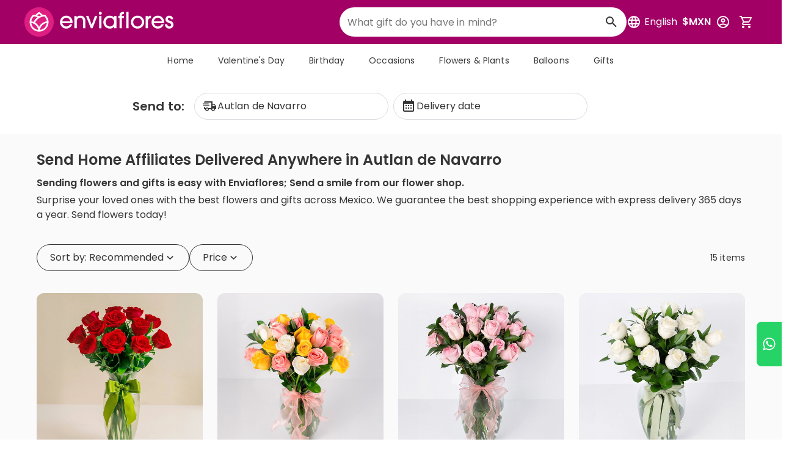

--- FILE ---
content_type: text/css; charset=utf-8
request_url: https://www.enviaflores.com/_nuxt/VItem.D-0vg8zC.css
body_size: 12
content:
.v-item-group{flex:0 1 auto;max-width:100%;position:relative;transition:.2s cubic-bezier(.4,0,.2,1)}


--- FILE ---
content_type: text/css; charset=utf-8
request_url: https://www.enviaflores.com/_nuxt/Preview.Y-23vinY.css
body_size: 74
content:
.text[data-v-8d33d4c4]{align-items:center;border:1px dashed green;color:#000;display:flex;justify-content:center;text-align:center;white-space:pre-wrap;z-index:9}


--- FILE ---
content_type: text/javascript; charset=utf-8
request_url: https://www.enviaflores.com/_nuxt/C4NqqXR8.js
body_size: 689
content:
import"./CVKNNWGQ.js";(function(){try{var t=typeof window<"u"?window:typeof global<"u"?global:typeof self<"u"?self:{},e=new t.Error().stack;e&&(t._sentryDebugIds=t._sentryDebugIds||{},t._sentryDebugIds[e]="78f58359-4976-4083-abba-55c26652a290",t._sentryDebugIdIdentifier="sentry-dbid-78f58359-4976-4083-abba-55c26652a290")}catch{}})();function o(t){if(!t||typeof t!="string")return!1;const e=/^(?:\d{1,3}\.){3}\d{1,3}$/,n=/^\[?[a-fA-F0-9:]+\]?$/;return e.test(t)||n.test(t)}function r(t){if(!t||typeof t!="string")return!1;let e=t.split(":")[0].toLowerCase();if(e==="localhost"||o(e))return!1;const n=e.split(".");return n[0]==="www"&&n.shift(),n.length>2}function s(){return window.location.hostname||""}function f(t){const e=s();return r(e)?"noindex, nofollow":t}export{f as u};


--- FILE ---
content_type: text/javascript; charset=utf-8
request_url: https://www.enviaflores.com/_nuxt/g5Ohm2EN.js
body_size: 610
content:
import{_ as b,a as v}from"./DHo5mQyk.js";import{_ as g,a as y}from"./DocyJuVc.js";import{aM as M,aS as h,aT as B,a_ as e,aZ as x,a$ as a,cK as V,bf as w,aV as _,b1 as A,eZ as I,bK as N,aX as U}from"./CVKNNWGQ.js";import{_ as k}from"./CGM4fMcJ.js";(function(){try{var n=typeof window<"u"?window:typeof global<"u"?global:typeof self<"u"?self:{},t=new n.Error().stack;t&&(n._sentryDebugIds=n._sentryDebugIds||{},n._sentryDebugIds[t]="8b6a3de7-fb00-4760-959b-e72d702b5f3b",n._sentryDebugIdIdentifier="sentry-dbid-8b6a3de7-fb00-4760-959b-e72d702b5f3b")}catch{}})();const C={class:"layout-page-container"},F={__name:"Main",props:{preventNavigation:{type:Boolean,default:!1},preventAutoFetch:{type:Boolean,default:!1}},setup(n){const t=n,o=M(!1);return(u,s)=>{const c=v,i=g,l=V,p=y,d=k,m=b,f=I;return B(),h(U,null,[e(f,null,{toolbar:a(()=>[e(l,null,{default:a(()=>[e(c,{modelValue:_(o),"onUpdate:modelValue":s[0]||(s[0]=r=>w(o)?o.value=r:null),"prevent-navigation":t.preventNavigation},null,8,["modelValue","prevent-navigation"]),e(i),e(A,{class:"d-lg-none",size:"small",icon:"mdi-magnify",color:"orchid","aria-label":"Botón busqueda de productos",onClick:s[1]||(s[1]=r=>o.value=!_(o))})]),_:1}),e(p),e(l,null,{default:a(()=>[e(d)]),_:1})]),megamenu:a(()=>[e(l,null,{default:a(()=>[e(m,{"prevent-navigation":t.preventNavigation,"prevent-auto-fetch":t.preventAutoFetch},null,8,["prevent-navigation","prevent-auto-fetch"])]),_:1})]),_:1}),x("div",C,[N(u.$slots,"content")])],64)}}};export{F as _};


--- FILE ---
content_type: text/javascript; charset=utf-8
request_url: https://www.enviaflores.com/_nuxt/BuGhntlE.js
body_size: 606
content:
import"./CVKNNWGQ.js";(function(){try{var e=typeof window<"u"?window:typeof global<"u"?global:typeof self<"u"?self:{},t=new e.Error().stack;t&&(e._sentryDebugIds=e._sentryDebugIds||{},e._sentryDebugIds[t]="4606e760-a612-4f1e-8e9c-de883c291788",e._sentryDebugIdIdentifier="sentry-dbid-4606e760-a612-4f1e-8e9c-de883c291788")}catch{}})();const o={HOME:"/",SHOPPING_CART:"/shoppingcart",CUSTOMER_PROFILE:"/clients",L0:"/",L1_STORE:"/:store",L1_CATEGORY:"/:category",L2:"/:store/:city",L3_CATEGORY:"/:store/:city/:category",L3_SKU:"/:store/:city/:sku",PRODUCT:"/product",CATEGORIES:{MAS_VENDIDOS:"/mas-vendidos",LANDING:"/landing"},TEST:{CATALOG:"/catalog/test"},PARAMETERS:{SKU:":sku"}};export{o as R};


--- FILE ---
content_type: text/javascript; charset=utf-8
request_url: https://www.enviaflores.com/_nuxt/D6pzTuuJ.js
body_size: 403
content:
import"./CVKNNWGQ.js";(function(){try{var _=typeof window<"u"?window:typeof global<"u"?global:typeof self<"u"?self:{},T=new _.Error().stack;T&&(_._sentryDebugIds=_._sentryDebugIds||{},_._sentryDebugIds[T]="42532148-dbe0-4455-a21f-3bf292819c42",_._sentryDebugIdIdentifier="sentry-dbid-42532148-dbe0-4455-a21f-3bf292819c42")}catch{}})();const e="image_for_print",t="image_for_mug_sublimating",a="text_for_vinyl_cutting",o="laser_engraving",I="text_for_mug_sublimating",n="cookie_printing",E=Object.freeze({IMAGE:[e,t],TEXT:[a,o,I],COOKIE:[n]}),A="text",c="image",l="color",r="NAKED_PRODUCT",s={label:"cataloge_option_recommend",value:"recommended"},R=Object.freeze([s,{label:"catalogue_option_highest",value:"higher-price"},{label:"catalogue_option_lowest",value:"lower-price"}]),N="available",P="not_available",d="not_available_city",b="limited_availability",D="available_for_delivery_from",U="main",f="additional";export{N as A,E as C,b as L,P as N,f as P,l as a,c as b,A as c,U as d,n as e,d as f,D as g,R as h,s as i,r as j};


--- FILE ---
content_type: text/javascript; charset=utf-8
request_url: https://www.enviaflores.com/_nuxt/D4YXdZar.js
body_size: 898
content:
import{_ as a}from"./g5Ohm2EN.js";import{aK as i,aS as s,aT as d,a_ as r,a$ as p,bK as f,e_ as m,aX as c}from"./CVKNNWGQ.js";import"./DHo5mQyk.js";import"./BuGhntlE.js";import"./D6pzTuuJ.js";import"./Cat4qhM-.js";import"./BbS_K1RB.js";import"./DocyJuVc.js";import"./SeZcgSrj.js";import"./DcclKaiX.js";import"./CGM4fMcJ.js";import"./ltlMo2HG.js";import"./C1IHJlcF.js";import"./k63tkbiV.js";import"./eMjacPgn.js";import"./By1hXsIg.js";import"./D5HphZ4L.js";import"./DhR22OoP.js";import"./B9O2f1or.js";(function(){try{var t=typeof window<"u"?window:typeof global<"u"?global:typeof self<"u"?self:{},o=new t.Error().stack;o&&(t._sentryDebugIds=t._sentryDebugIds||{},t._sentryDebugIds[o]="249703c8-4bf8-4bdd-bf16-d0dba32f35f5",t._sentryDebugIdIdentifier="sentry-dbid-249703c8-4bf8-4bdd-bf16-d0dba32f35f5")}catch{}})();const _={};function l(t,o){const e=a,n=m;return d(),s(c,null,[r(e,null,{content:p(()=>[f(t.$slots,"default")]),_:3}),r(n)],64)}const C=i(_,[["render",l]]);export{C as default};


--- FILE ---
content_type: text/javascript; charset=utf-8
request_url: https://www.enviaflores.com/_nuxt/DkrILtS6.js
body_size: 2479
content:
import{aL as ft,aN as u,b0 as j,aT as E,a$ as _t,a_ as pt,ct as gt,aV as N,bB as vt,b3 as $,aK as yt,b7 as bt,bs as ht,aM as l,aO as Pt,aP as Et,aS as M,aX as X,aY as Rt,aU as J,c4 as At,aR as Tt}from"./CVKNNWGQ.js";import{a as Dt}from"./CrZrZgrH.js";import{R as Ot}from"./BuGhntlE.js";import{u as Z}from"./BbS_K1RB.js";import{p as q}from"./DCeE0f8W.js";import{i as U,h as tt}from"./D6pzTuuJ.js";(function(){try{var r=typeof window<"u"?window:typeof global<"u"?global:typeof self<"u"?self:{},m=new r.Error().stack;m&&(r._sentryDebugIds=r._sentryDebugIds||{},r._sentryDebugIds[m]="22d8c699-ada5-4c77-b7e6-38776e6edcb2",r._sentryDebugIdIdentifier="sentry-dbid-22d8c699-ada5-4c77-b7e6-38776e6edcb2")}catch{}})();const Ct={__name:"CatalogBanner",props:{itemData:{type:Object,default(){return{}}},path:{type:String,default:""},readOnly:{type:Boolean,default:!1},position:{type:Number,default:0}},setup(r){const{triggerGtmEvent:m}=ft(),e=r,v=u(()=>{if(e.readOnly)return"";const{content:c,type:p}=e.itemData.destination;return p=="category_id"?`${e.path}/${c}`:c}),R=()=>{m({event:$.NAME,data:{banner_position:e.position,banner_screen_type:$.PROPERTIES.BANNER_SCREEN_TYPE.CATALOG,banner_section:$.PROPERTIES.BANNER_SECTION.CATALOG_INTERNAL,banner_name:e.itemData.slug,banner_redirection:v.value}})};return(c,p)=>{const _=vt;return E(),j(_,{to:N(v),class:"w-100"},{default:_t(()=>[pt(gt,{class:"rounded-lg cursor-pointer",src:r.itemData.image.content,alt:r.itemData.image.text,loading:"lazy",width:"100%",cover:"",onClick:R},null,8,["src","alt"])]),_:1},8,["to"])}}},Nt={class:"products__container gc-2 gr-3 gc-sm-4 gr-md-4 gc-lg-6"},St={__name:"GridDisplay",props:{products:{type:Array,default:()=>[]},bannerData:{type:Object,default:()=>({})},totalProducts:{type:Number,default:0},to:{type:Object,default:()=>({})},readOnly:{type:Boolean,default:!1},naked:{type:Boolean,default:!1}},emits:["addToCart","selectProduct"],setup(r,{emit:m}){const e=r,v=m,R=/\blanding\b/,{name:c}=bt(),p=ht(),{store:_}=p.params,F=R.test(_),g=l(c.value),A=l(!1),T=u(()=>{const o={};if(!A.value||!e.bannerData.items)return o;if(e.totalProducts>10&&e.bannerData.items.length>0){const a=g.value==="sm"?7:8,y=["xs","sm"].includes(g.value)?0:2;let f=a;for(let d of e.bannerData.items)o[f]=d,f+=a+y}return o}),S=u(()=>{var a;const o=((a=e.to)==null?void 0:a.config)??{},{basePath:i}=Z(e.to.route,o);return i}),D=(o,i)=>{var h;const a=((h=e.to)==null?void 0:h.config)??{};a.params={...a.params,sku:o},a.query={...a.query,product_position:i+1};const y=`${e.to.route}/${Ot.PARAMETERS.SKU}`,{path:f,navigate:d}=Z(y,a);return{path:f,navigate:d}},k=(o,i)=>{v("selectProduct",o,i)};Pt(c,(o,i)=>{const a={xs:!0,sm:!0};(o in a||i in a)&&(g.value=o)}),Et(()=>{A.value=!0});const B=(o,i,a)=>{o.can_add_from_catalog?v("addToCart",i,a):D(o.sku,a).navigate()};return(o,i)=>{const a=Ct,y=Dt;return E(),M("div",Nt,[(E(!0),M(X,null,Rt(e.products,(f,d)=>(E(),M(X,{key:`gridItem_${d}`},[d in N(T)?(E(),j(a,{key:0,class:"banner__wrapper",path:N(S),"item-data":N(T)[d],position:d},null,8,["path","item-data","position"])):J("",!0),f.id?(E(),j(y,{key:1,"item-data":f,to:D(f.sku,d).path,"hide-add-to-cart-button":N(F),"read-only":e.readOnly,naked:e.naked,onAddToCart:h=>B(f,h,d),"onChangeAction:navigate":k},null,8,["item-data","to","hide-add-to-cart-button","read-only","naked","onAddToCart"])):J("",!0)],64))),128))])}}},Ft=yt(St,[["__scopeId","data-v-da13b838"]]),et=r=>r.map(m=>{var e;return{...m,ui:{loading:((e=m.ui)==null?void 0:e.loading)??!1}}});function $t({store:r,city:m,category:e,megamenuParams:v,isCatalog:R=!1}){const c=l(),p=l(!1),_=l([]),F=l([]),g=l([]),A=l(U),T=l([]),S=l(!0),D=l([]),k=l({}),B=l(!1),o=t=>/^\d+(-\d+)?$/.test(t),i=At("store-selected"),a=async({config:t,query:s,shouldReplaceProducts:I=!1})=>{var O,G,V,Y,K,z,H;try{p.value=!0,c.value||Object.assign(s,v);const{sort_by:b,price:w=[]}=s;tt.some(C=>C.value===b)?(s.sort_by=b,b!==U&&!_.value.length&&(A.value=tt.find(C=>C.value===b))):s.sort_by=U.value,s.price=f(w),s={...s,store:r,city:m,category:e};let n=await y({...t,query:s});if(c.value=n,i.value=n.meta_data.selected_store.id,!((O=g.value)!=null&&O.length)){const{all:C=[],applied:lt=[]}=(n==null?void 0:n.meta_data.filters)||{},Q=L=>L.key==="price",ut=[...((G=C.find(Q))==null?void 0:G.items)||[],...((V=lt.find(Q))==null?void 0:V.items)||[]];g.value=ut;const dt=Array.isArray(w)?w:w.split(",");T.value=g.value.reduce((L,W,mt)=>(dt.includes(W.url)&&L.push({...W,priceIndex:mt}),L),[])}I?_.value=et(n.items):_.value=et(_.value.concat(n.items)),S.value=!!((Y=n==null?void 0:n.items)!=null&&Y.length),n!=null&&n.isSuggestedResults&&(B.value=!0);const x=(z=(K=n==null?void 0:n.meta_data)==null?void 0:K.mega_menu_chips)==null?void 0:z.items;x!=null&&x.length&&(D.value=x),(H=n==null?void 0:n.meta_data)!=null&&H.megamenu&&(k.value=n.meta_data.megamenu)}catch(b){throw console.error(b),b}finally{p.value=!1}},y=async t=>R?q.catalogQuery(t):q.query(t),f=t=>{if(Array.isArray(t))return t.filter(o).join(",")||void 0;if(typeof t=="string")return t.split(",").filter(o).join(",")||void 0},d=u(()=>_.value.length),h=u(()=>{var t;return((t=c.value)==null?void 0:t.total_count)??0}),P=u(()=>{var t;return((t=c.value)==null?void 0:t.meta_data)??{}}),at=u(()=>{var t;return((t=P.value)==null?void 0:t.banners)??{}}),nt=u(()=>{var t;return((t=P.value)==null?void 0:t.category)??{}}),ot=u(()=>{var t;return((t=P.value)==null?void 0:t.city)??{}}),st=u(()=>{var t;return((t=P.value)==null?void 0:t.store)??{}}),rt=u(()=>{var t;return((t=P.value)==null?void 0:t.workshop)??{}}),ct=u(()=>{var t,s,I,O;return((O=(I=(s=(t=c.value)==null?void 0:t.meta_data)==null?void 0:s.seo_information)==null?void 0:I.headings)==null?void 0:O.items)??[]}),it=u(()=>{var t,s;return((s=(t=c.value)==null?void 0:t.meta_data)==null?void 0:s.seo_information)??{}});return Tt(()=>{i.value=null}),{storeData:c,loading:p,fetchData:a,products:_,productLength:d,productTotal:h,metaData:P,banners:at,dataCity:ot,dataStore:st,dataCategory:nt,hasResults:S,isSuggestedResults:B,dataSeoHeadingsItems:ct,filters:F,seoInformation:it,megamenuChips:D,megamenuNavigation:k,allPriceFilters:g,sortOption:A,priceFilters:T,dataWorkshop:rt}}export{Ft as _,$t as u};


--- FILE ---
content_type: text/javascript; charset=utf-8
request_url: https://www.enviaflores.com/_nuxt/DIBdsqp1.js
body_size: 12885
content:
import{c as Le,d as Me,a as Be,S as He,b as Ue,m as ft,D as g,l as p,u as D,e as le,i as ne,f as de,r as w,s as pt,g as fe,h as mt,j as gt,k as ht,n as _t,o as Et,p as yt,q as je,t as vt,v as bt,w as St,x as U,y as Ge,z as M,A as It,B as We,C as Tt,E as pe,F as wt,G as Ot,H as K,I as j,J as me,K as At,L as ge,M as he,N as _,O as E,P as qe,Q as S,R as G,T as X,U as xt,V as ze,W as Ke,X as x,Y as Xe,Z as v,_ as _e,$ as Ye,a0 as kt,a1 as k,a2 as B,a3 as Ee,a4 as Rt,a5 as ye,a6 as Ve,a7 as ve,a8 as Nt,a9 as be,aa as $t,ab as re,ac as Ct,ad as Pt,ae as h,af as b,ag as Y,ah as Ft,ai as Dt,aj as Lt,ak as O,al as Mt,am as Bt,an as Je,ao as Ht,ap as q,aq as R,ar as Ut,as as jt,at as N,au as A,av as Se,aw as Ie,ax as Gt,ay as Ze,az as Qe,aA as Wt,aB as qt,aC as se,aD as zt,aE as Kt,aF as Xt,aG as Yt,aH as Vt,aI as Jt,aJ as Zt}from"./CVKNNWGQ.js";(function(){try{var t=typeof window<"u"?window:typeof global<"u"?global:typeof self<"u"?self:{},e=new t.Error().stack;e&&(t._sentryDebugIds=t._sentryDebugIds||{},t._sentryDebugIds[e]="572048b3-ebcf-4f8a-b894-e0b462146be2",t._sentryDebugIdIdentifier="sentry-dbid-572048b3-ebcf-4f8a-b894-e0b462146be2")}catch{}})();const Qt="7";function en(t){const e=t.protocol?`${t.protocol}:`:"",n=t.port?`:${t.port}`:"";return`${e}//${t.host}${n}${t.path?`/${t.path}`:""}/api/`}function tn(t){return`${en(t)}${t.projectId}/envelope/`}function nn(t,e){const n={sentry_version:Qt};return t.publicKey&&(n.sentry_key=t.publicKey),e&&(n.sentry_client=`${e.name}/${e.version}`),new URLSearchParams(n).toString()}function rn(t,e,n){return e||`${tn(t)}?${nn(t,n)}`}function sn(t,e,n){const r=[{type:"client_report"},{timestamp:Me(),discarded_events:t}];return Le(e?{dsn:e}:{},[r])}class y extends Error{constructor(e,n="warn"){super(e),this.message=e,this.logLevel=n}}function et(t){const e=[];t.message&&e.push(t.message);try{const n=t.exception.values[t.exception.values.length-1];n!=null&&n.value&&(e.push(n.value),n.type&&e.push(`${n.type}: ${n.value}`))}catch{}return e}function on(t){var c;const{trace_id:e,parent_span_id:n,span_id:r,status:o,origin:s,data:a,op:i}=((c=t.contexts)==null?void 0:c.trace)??{};return Be({data:a??{},description:t.transaction,op:i,parent_span_id:n,span_id:r??"",start_timestamp:t.start_timestamp??0,status:o,timestamp:t.timestamp,trace_id:e??"",origin:s,profile_id:a==null?void 0:a[Ue],exclusive_time:a==null?void 0:a[He],measurements:t.measurements,is_segment:!0})}function an(t){const e={type:"transaction",timestamp:t.timestamp,start_timestamp:t.start_timestamp,transaction:t.description,contexts:{trace:{trace_id:t.trace_id,span_id:t.span_id,parent_span_id:t.parent_span_id,op:t.op,status:t.status,origin:t.origin,data:{...t.data,...t.profile_id&&{[Ue]:t.profile_id},...t.exclusive_time&&{[He]:t.exclusive_time}}}},measurements:t.measurements};return Be(e)}const Te="Not capturing exception because it's already been captured.",we="Discarded session because of missing or non-string release";class cn{constructor(e){if(this._options=e,this._integrations={},this._numProcessing=0,this._outcomes={},this._hooks={},this._eventProcessors=[],e.dsn?this._dsn=ft(e.dsn):g&&p.warn("No DSN provided, client will not send events."),this._dsn){const n=rn(this._dsn,e.tunnel,e._metadata?e._metadata.sdk:void 0);this._transport=e.transport({tunnel:this._options.tunnel,recordDroppedEvent:this.recordDroppedEvent.bind(this),...e.transportOptions,url:n})}}captureException(e,n,r){const o=D();if(le(e))return g&&p.log(Te),o;const s={event_id:o,...n};return this._process(this.eventFromException(e,s).then(a=>this._captureEvent(a,s,r))),s.event_id}captureMessage(e,n,r,o){const s={event_id:D(),...r},a=We(e)?e:String(e),i=ne(e)?this.eventFromMessage(a,n,s):this.eventFromException(e,s);return this._process(i.then(c=>this._captureEvent(c,s,o))),s.event_id}captureEvent(e,n,r){const o=D();if(n!=null&&n.originalException&&le(n.originalException))return g&&p.log(Te),o;const s={event_id:o,...n},a=e.sdkProcessingMetadata||{},i=a.capturedSpanScope,c=a.capturedSpanIsolationScope;return this._process(this._captureEvent(e,s,i||r,c)),s.event_id}captureSession(e){this.sendSession(e),de(e,{init:!1})}getDsn(){return this._dsn}getOptions(){return this._options}getSdkMetadata(){return this._options._metadata}getTransport(){return this._transport}flush(e){const n=this._transport;return n?(this.emit("flush"),this._isClientDoneProcessing(e).then(r=>n.flush(e).then(o=>r&&o))):w(!0)}close(e){return this.flush(e).then(n=>(this.getOptions().enabled=!1,this.emit("close"),n))}getEventProcessors(){return this._eventProcessors}addEventProcessor(e){this._eventProcessors.push(e)}init(){(this._isEnabled()||this._options.integrations.some(({name:e})=>e.startsWith("Spotlight")))&&this._setupIntegrations()}getIntegrationByName(e){return this._integrations[e]}addIntegration(e){const n=this._integrations[e.name];pt(this,e,this._integrations),n||fe(this,[e])}sendEvent(e,n={}){this.emit("beforeSendEvent",e,n);let r=mt(e,this._dsn,this._options._metadata,this._options.tunnel);for(const s of n.attachments||[])r=gt(r,ht(s));const o=this.sendEnvelope(r);o&&o.then(s=>this.emit("afterSendEvent",e,s),null)}sendSession(e){const{release:n,environment:r=_t}=this._options;if("aggregates"in e){const s=e.attrs||{};if(!s.release&&!n){g&&p.warn(we);return}s.release=s.release||n,s.environment=s.environment||r,e.attrs=s}else{if(!e.release&&!n){g&&p.warn(we);return}e.release=e.release||n,e.environment=e.environment||r}this.emit("beforeSendSession",e);const o=Et(e,this._dsn,this._options._metadata,this._options.tunnel);this.sendEnvelope(o)}recordDroppedEvent(e,n,r=1){if(this._options.sendClientReports){const o=`${e}:${n}`;g&&p.log(`Recording outcome: "${o}"${r>1?` (${r} times)`:""}`),this._outcomes[o]=(this._outcomes[o]||0)+r}}on(e,n){const r=this._hooks[e]=this._hooks[e]||[];return r.push(n),()=>{const o=r.indexOf(n);o>-1&&r.splice(o,1)}}emit(e,...n){const r=this._hooks[e];r&&r.forEach(o=>o(...n))}sendEnvelope(e){return this.emit("beforeEnvelope",e),this._isEnabled()&&this._transport?this._transport.send(e).then(null,n=>(g&&p.error("Error while sending envelope:",n),n)):(g&&p.error("Transport disabled"),w({}))}_setupIntegrations(){const{integrations:e}=this._options;this._integrations=yt(this,e),fe(this,e)}_updateSessionFromEvent(e,n){var c;let r=n.level==="fatal",o=!1;const s=(c=n.exception)==null?void 0:c.values;if(s){o=!0;for(const u of s){const d=u.mechanism;if((d==null?void 0:d.handled)===!1){r=!0;break}}}const a=e.status==="ok";(a&&e.errors===0||a&&r)&&(de(e,{...r&&{status:"crashed"},errors:e.errors||Number(o||r)}),this.captureSession(e))}_isClientDoneProcessing(e){return new je(n=>{let r=0;const o=1,s=setInterval(()=>{this._numProcessing==0?(clearInterval(s),n(!0)):(r+=o,e&&r>=e&&(clearInterval(s),n(!1)))},o)})}_isEnabled(){return this.getOptions().enabled!==!1&&this._transport!==void 0}_prepareEvent(e,n,r,o){const s=this.getOptions(),a=Object.keys(this._integrations);return!n.integrations&&(a!=null&&a.length)&&(n.integrations=a),this.emit("preprocessEvent",e,n),e.type||o.setLastEventId(e.event_id||n.event_id),vt(s,e,n,r,this,o).then(i=>{if(i===null)return i;this.emit("postprocessEvent",i,n),i.contexts={trace:bt(r),...i.contexts};const c=St(this,r);return i.sdkProcessingMetadata={dynamicSamplingContext:c,...i.sdkProcessingMetadata},i})}_captureEvent(e,n={},r=U(),o=Ge()){return g&&V(e)&&p.log(`Captured error event \`${et(e)[0]||"<unknown>"}\``),this._processEvent(e,n,r,o).then(s=>s.event_id,s=>{g&&(s instanceof y&&s.logLevel==="log"?p.log(s.message):p.warn(s))})}_processEvent(e,n,r,o){const s=this.getOptions(),{sampleRate:a}=s,i=tt(e),c=V(e),u=e.type||"error",d=`before send for type \`${u}\``,l=typeof a>"u"?void 0:Tt(a);if(c&&typeof l=="number"&&Math.random()>l)return this.recordDroppedEvent("sample_rate","error"),M(new y(`Discarding event because it's not included in the random sample (sampling rate = ${a})`,"log"));const m=u==="replay_event"?"replay":u;return this._prepareEvent(e,n,r,o).then(f=>{if(f===null)throw this.recordDroppedEvent("event_processor",m),new y("An event processor returned `null`, will not send event.","log");if(n.data&&n.data.__sentry__===!0)return f;const T=ln(this,s,f,n);return un(T,d)}).then(f=>{var ce;if(f===null){if(this.recordDroppedEvent("before_send",m),i){const W=1+(e.spans||[]).length;this.recordDroppedEvent("before_send","span",W)}throw new y(`${d} returned \`null\`, will not send event.`,"log")}const $=r.getSession()||o.getSession();if(c&&$&&this._updateSessionFromEvent($,f),i){const C=((ce=f.sdkProcessingMetadata)==null?void 0:ce.spanCountBeforeProcessing)||0,W=f.spans?f.spans.length:0,ue=C-W;ue>0&&this.recordDroppedEvent("before_send","span",ue)}const T=f.transaction_info;if(i&&T&&f.transaction!==e.transaction){const C="custom";f.transaction_info={...T,source:C}}return this.sendEvent(f,n),f}).then(null,f=>{throw f instanceof y?f:(this.captureException(f,{data:{__sentry__:!0},originalException:f}),new y(`Event processing pipeline threw an error, original event will not be sent. Details have been sent as a new event.
Reason: ${f}`))})}_process(e){this._numProcessing++,e.then(n=>(this._numProcessing--,n),n=>(this._numProcessing--,n))}_clearOutcomes(){const e=this._outcomes;return this._outcomes={},Object.entries(e).map(([n,r])=>{const[o,s]=n.split(":");return{reason:o,category:s,quantity:r}})}_flushOutcomes(){g&&p.log("Flushing outcomes...");const e=this._clearOutcomes();if(e.length===0){g&&p.log("No outcomes to send");return}if(!this._dsn){g&&p.log("No dsn provided, will not send outcomes");return}g&&p.log("Sending outcomes:",e);const n=sn(e,this._options.tunnel&&It(this._dsn));this.sendEnvelope(n)}}function un(t,e){const n=`${e} must return \`null\` or a valid event.`;if(Ot(t))return t.then(r=>{if(!K(r)&&r!==null)throw new y(n);return r},r=>{throw new y(`${e} rejected with ${r}`)});if(!K(t)&&t!==null)throw new y(n);return t}function ln(t,e,n,r){const{beforeSend:o,beforeSendTransaction:s,beforeSendSpan:a}=e;let i=n;if(V(i)&&o)return o(i,r);if(tt(i)){if(a){const c=a(on(i));if(c?i=wt(n,an(c)):pe(),i.spans){const u=[];for(const d of i.spans){const l=a(d);l?u.push(l):(pe(),u.push(d))}i.spans=u}}if(s){if(i.spans){const c=i.spans.length;i.sdkProcessingMetadata={...n.sdkProcessingMetadata,spanCountBeforeProcessing:c}}return s(i,r)}}return i}function V(t){return t.type===void 0}function tt(t){return t.type==="transaction"}function dn(t,e){e.debug===!0&&(g?p.enable():j(()=>{console.warn("[Sentry] Cannot initialize SDK with `debug` option using a non-debug bundle.")})),U().update(e.initialScope);const r=new t(e);return fn(r),r.init(),r}function fn(t){U().setClient(t)}function pn(t){const e=[];function n(){return t===void 0||e.length<t}function r(a){return e.splice(e.indexOf(a),1)[0]||Promise.resolve(void 0)}function o(a){if(!n())return M(new y("Not adding Promise because buffer limit was reached."));const i=a();return e.indexOf(i)===-1&&e.push(i),i.then(()=>r(i)).then(null,()=>r(i).then(null,()=>{})),i}function s(a){return new je((i,c)=>{let u=e.length;if(!u)return i(!0);const d=setTimeout(()=>{a&&a>0&&i(!1)},a);e.forEach(l=>{w(l).then(()=>{--u||(clearTimeout(d),i(!0))},c)})})}return{$:e,add:o,drain:s}}const mn=60*1e3;function gn(t,e=Date.now()){const n=parseInt(`${t}`,10);if(!isNaN(n))return n*1e3;const r=Date.parse(`${t}`);return isNaN(r)?mn:r-e}function hn(t,e){return t[e]||t.all||0}function _n(t,e,n=Date.now()){return hn(t,e)>n}function En(t,{statusCode:e,headers:n},r=Date.now()){const o={...t},s=n==null?void 0:n["x-sentry-rate-limits"],a=n==null?void 0:n["retry-after"];if(s)for(const i of s.trim().split(",")){const[c,u,,,d]=i.split(":",5),l=parseInt(c,10),m=(isNaN(l)?60:l)*1e3;if(!u)o.all=r+m;else for(const f of u.split(";"))f==="metric_bucket"?(!d||d.split(";").includes("custom"))&&(o[f]=r+m):o[f]=r+m}else a?o.all=r+gn(a,r):e===429&&(o.all=r+60*1e3);return o}const yn=64;function vn(t,e,n=pn(t.bufferSize||yn)){let r={};const o=a=>n.drain(a);function s(a){const i=[];if(me(a,(l,m)=>{const f=ge(m);_n(r,f)?t.recordDroppedEvent("ratelimit_backoff",f):i.push(l)}),i.length===0)return w({});const c=Le(a[0],i),u=l=>{me(c,(m,f)=>{t.recordDroppedEvent(l,ge(f))})},d=()=>e({body:At(c)}).then(l=>(l.statusCode!==void 0&&(l.statusCode<200||l.statusCode>=300)&&g&&p.warn(`Sentry responded with status code ${l.statusCode} to sent event.`),r=En(r,l),l),l=>{throw u("network_error"),l});return n.add(d).then(l=>l,l=>{if(l instanceof y)return g&&p.error("Skipped sending event because buffer is full."),u("queue_overflow"),w({});throw l})}return{send:s,flush:o}}function bn(t){var e;((e=t.user)==null?void 0:e.ip_address)===void 0&&(t.user={...t.user,ip_address:"{{auto}}"})}function Sn(t){var e;"aggregates"in t?((e=t.attrs)==null?void 0:e.ip_address)===void 0&&(t.attrs={...t.attrs,ip_address:"{{auto}}"}):t.ipAddress===void 0&&(t.ipAddress="{{auto}}")}function nt(t,e,n=[e],r="npm"){const o=t._metadata||{};o.sdk||(o.sdk={name:`sentry.javascript.${e}`,packages:n.map(s=>({name:`${r}:@sentry/${s}`,version:he})),version:he}),t._metadata=o}const In=100;function I(t,e){const n=_(),r=Ge();if(!n)return;const{beforeBreadcrumb:o=null,maxBreadcrumbs:s=In}=n.getOptions();if(s<=0)return;const i={timestamp:Me(),...t},c=o?j(()=>o(i,e)):i;c!==null&&(n.emit&&n.emit("beforeAddBreadcrumb",c,e),r.addBreadcrumb(c,s))}let Oe;const Tn="FunctionToString",Ae=new WeakMap,wn=()=>({name:Tn,setupOnce(){Oe=Function.prototype.toString;try{Function.prototype.toString=function(...t){const e=qe(this),n=Ae.has(_())&&e!==void 0?e:this;return Oe.apply(n,t)}}catch{}},setup(t){Ae.set(t,!0)}}),On=E(wn),An=[/^Script error\.?$/,/^Javascript error: Script error\.? on line 0$/,/^ResizeObserver loop completed with undelivered notifications.$/,/^Cannot redefine property: googletag$/,/^Can't find variable: gmo$/,/^undefined is not an object \(evaluating 'a\.[A-Z]'\)$/,`can't redefine non-configurable property "solana"`,"vv().getRestrictions is not a function. (In 'vv().getRestrictions(1,a)', 'vv().getRestrictions' is undefined)","Can't find variable: _AutofillCallbackHandler",/^Non-Error promise rejection captured with value: Object Not Found Matching Id:\d+, MethodName:simulateEvent, ParamCount:\d+$/,/^Java exception was raised during method invocation$/],xn="EventFilters",kn=E((t={})=>{let e;return{name:xn,setup(n){const r=n.getOptions();e=xe(t,r)},processEvent(n,r,o){if(!e){const s=o.getOptions();e=xe(t,s)}return Nn(n,e)?null:n}}}),Rn=E((t={})=>({...kn(t),name:"InboundFilters"}));function xe(t={},e={}){return{allowUrls:[...t.allowUrls||[],...e.allowUrls||[]],denyUrls:[...t.denyUrls||[],...e.denyUrls||[]],ignoreErrors:[...t.ignoreErrors||[],...e.ignoreErrors||[],...t.disableErrorDefaults?[]:An],ignoreTransactions:[...t.ignoreTransactions||[],...e.ignoreTransactions||[]],ignoreInternal:t.ignoreInternal!==void 0?t.ignoreInternal:!0}}function Nn(t,e){if(t.type){if(t.type==="transaction"&&Cn(t,e.ignoreTransactions))return g&&p.warn(`Event dropped due to being matched by \`ignoreTransactions\` option.
Event: ${S(t)}`),!0}else{if(e.ignoreInternal&&Dn(t))return g&&p.warn(`Event dropped due to being internal Sentry Error.
Event: ${S(t)}`),!0;if($n(t,e.ignoreErrors))return g&&p.warn(`Event dropped due to being matched by \`ignoreErrors\` option.
Event: ${S(t)}`),!0;if(Mn(t))return g&&p.warn(`Event dropped due to not having an error message, error type or stacktrace.
Event: ${S(t)}`),!0;if(Pn(t,e.denyUrls))return g&&p.warn(`Event dropped due to being matched by \`denyUrls\` option.
Event: ${S(t)}.
Url: ${H(t)}`),!0;if(!Fn(t,e.allowUrls))return g&&p.warn(`Event dropped due to not being matched by \`allowUrls\` option.
Event: ${S(t)}.
Url: ${H(t)}`),!0}return!1}function $n(t,e){return e!=null&&e.length?et(t).some(n=>G(n,e)):!1}function Cn(t,e){if(!(e!=null&&e.length))return!1;const n=t.transaction;return n?G(n,e):!1}function Pn(t,e){if(!(e!=null&&e.length))return!1;const n=H(t);return n?G(n,e):!1}function Fn(t,e){if(!(e!=null&&e.length))return!0;const n=H(t);return n?G(n,e):!0}function Dn(t){try{return t.exception.values[0].type==="SentryError"}catch{}return!1}function Ln(t=[]){for(let e=t.length-1;e>=0;e--){const n=t[e];if(n&&n.filename!=="<anonymous>"&&n.filename!=="[native code]")return n.filename||null}return null}function H(t){var e,n;try{const r=[...((e=t.exception)==null?void 0:e.values)??[]].reverse().find(s=>{var a,i,c;return((a=s.mechanism)==null?void 0:a.parent_id)===void 0&&((c=(i=s.stacktrace)==null?void 0:i.frames)==null?void 0:c.length)}),o=(n=r==null?void 0:r.stacktrace)==null?void 0:n.frames;return o?Ln(o):null}catch{return g&&p.error(`Cannot extract url for event ${S(t)}`),null}}function Mn(t){var e,n;return(n=(e=t.exception)==null?void 0:e.values)!=null&&n.length?!t.message&&!t.exception.values.some(r=>r.stacktrace||r.type&&r.type!=="Error"||r.value):!1}function Bn(t,e,n=250,r,o,s,a){var c;if(!((c=s.exception)!=null&&c.values)||!a||!X(a.originalException,Error))return;const i=s.exception.values.length>0?s.exception.values[s.exception.values.length-1]:void 0;i&&(s.exception.values=Hn(J(t,e,o,a.originalException,r,s.exception.values,i,0),n))}function J(t,e,n,r,o,s,a,i){if(s.length>=n+1)return s;let c=[...s];if(X(r[o],Error)){ke(a,i);const u=t(e,r[o]),d=c.length;Re(u,o,d,i),c=J(t,e,n,r[o],o,[u,...c],u,d)}return Array.isArray(r.errors)&&r.errors.forEach((u,d)=>{if(X(u,Error)){ke(a,i);const l=t(e,u),m=c.length;Re(l,`errors[${d}]`,m,i),c=J(t,e,n,u,o,[l,...c],l,m)}}),c}function ke(t,e){t.mechanism=t.mechanism||{type:"generic",handled:!0},t.mechanism={...t.mechanism,...t.type==="AggregateError"&&{is_exception_group:!0},exception_id:e}}function Re(t,e,n,r){t.mechanism=t.mechanism||{type:"generic",handled:!0},t.mechanism={...t.mechanism,type:"chained",source:e,exception_id:n,parent_id:r}}function Hn(t,e){return t.map(n=>(n.value&&(n.value=xt(n.value,e)),n))}function rt(t){const e="console";ze(e,t),Ke(e,Un)}function Un(){"console"in x&&Xe.forEach(function(t){t in x.console&&v(x.console,t,function(e){return _e[t]=e,function(...n){Ye("console",{args:n,level:t});const o=_e[t];o==null||o.apply(x.console,n)}})})}function st(t){return t==="warn"?"warning":["fatal","error","warning","log","info","debug"].includes(t)?t:"log"}const jn="CaptureConsole",Gn=(t={})=>{const e=t.levels||Xe,n=t.handled??!0;return{name:jn,setup(r){"console"in x&&rt(({args:o,level:s})=>{_()!==r||!e.includes(s)||qn(o,s,n)})}}},Wn=E(Gn);function qn(t,e,n){const r={level:st(e),extra:{arguments:t}};kt(o=>{if(o.addEventProcessor(i=>(i.logger="console",k(i,{handled:n,type:"console"}),i)),e==="assert"){if(!t[0]){const i=`Assertion failed: ${B(t.slice(1)," ")||"console.assert"}`;o.setExtra("arguments",t.slice(1)),Ee(i,r)}return}const s=t.find(i=>i instanceof Error);if(s){Rt(s,r);return}const a=B(t," ");Ee(a,r)})}const zn="Dedupe",Kn=()=>{let t;return{name:zn,processEvent(e){if(e.type)return e;try{if(Yn(e,t))return g&&p.warn("Event dropped due to being a duplicate of previously captured event."),null}catch{}return t=e}}},Xn=E(Kn);function Yn(t,e){return e?!!(Vn(t,e)||Jn(t,e)):!1}function Vn(t,e){const n=t.message,r=e.message;return!(!n&&!r||n&&!r||!n&&r||n!==r||!at(t,e)||!ot(t,e))}function Jn(t,e){const n=Ne(e),r=Ne(t);return!(!n||!r||n.type!==r.type||n.value!==r.value||!at(t,e)||!ot(t,e))}function ot(t,e){let n=ye(t),r=ye(e);if(!n&&!r)return!0;if(n&&!r||!n&&r||(n=n,r=r,r.length!==n.length))return!1;for(let o=0;o<r.length;o++){const s=r[o],a=n[o];if(s.filename!==a.filename||s.lineno!==a.lineno||s.colno!==a.colno||s.function!==a.function)return!1}return!0}function at(t,e){let n=t.fingerprint,r=e.fingerprint;if(!n&&!r)return!0;if(n&&!r||!n&&r)return!1;n=n,r=r;try{return n.join("")===r.join("")}catch{return!1}}function Ne(t){var e;return((e=t.exception)==null?void 0:e.values)&&t.exception.values[0]}function it(t){if(t!==void 0)return t>=400&&t<500?"warning":t>=500?"error":void 0}function Zn(){return"npm"}function oe(t,e){const n=ae(t,e),r={type:rr(e),value:sr(e)};return n.length&&(r.stacktrace={frames:n}),r.type===void 0&&r.value===""&&(r.value="Unrecoverable error caught"),r}function Qn(t,e,n,r){const o=_(),s=o==null?void 0:o.getOptions().normalizeDepth,a=ur(e),i={__serialized__:Ct(e,s)};if(a)return{exception:{values:[oe(t,a)]},extra:i};const c={exception:{values:[{type:re(e)?e.constructor.name:r?"UnhandledRejection":"Error",value:ir(e,{isUnhandledRejection:r})}]},extra:i};if(n){const u=ae(t,n);u.length&&(c.exception.values[0].stacktrace={frames:u})}return c}function z(t,e){return{exception:{values:[oe(t,e)]}}}function ae(t,e){const n=e.stacktrace||e.stack||"",r=tr(e),o=nr(e);try{return t(n,r,o)}catch{}return[]}const er=/Minified React error #\d+;/i;function tr(t){return t&&er.test(t.message)?1:0}function nr(t){return typeof t.framesToPop=="number"?t.framesToPop:0}function ct(t){return typeof WebAssembly<"u"&&typeof WebAssembly.Exception<"u"?t instanceof WebAssembly.Exception:!1}function rr(t){const e=t==null?void 0:t.name;return!e&&ct(t)?t.message&&Array.isArray(t.message)&&t.message.length==2?t.message[0]:"WebAssembly.Exception":e}function sr(t){const e=t==null?void 0:t.message;return ct(t)?Array.isArray(t.message)&&t.message.length==2?t.message[1]:"wasm exception":e?e.error&&typeof e.error.message=="string"?e.error.message:e:"No error message"}function or(t,e,n,r){const o=(n==null?void 0:n.syntheticException)||void 0,s=ie(t,e,o,r);return k(s),s.level="error",n!=null&&n.event_id&&(s.event_id=n.event_id),w(s)}function ar(t,e,n="info",r,o){const s=(r==null?void 0:r.syntheticException)||void 0,a=Z(t,e,s,o);return a.level=n,r!=null&&r.event_id&&(a.event_id=r.event_id),w(a)}function ie(t,e,n,r,o){let s;if(Ve(e)&&e.error)return z(t,e.error);if(ve(e)||Nt(e)){const a=e;if("stack"in e)s=z(t,e);else{const i=a.name||(ve(a)?"DOMError":"DOMException"),c=a.message?`${i}: ${a.message}`:i;s=Z(t,c,n,r),be(s,c)}return"code"in a&&(s.tags={...s.tags,"DOMException.code":`${a.code}`}),s}return $t(e)?z(t,e):K(e)||re(e)?(s=Qn(t,e,n,o),k(s,{synthetic:!0}),s):(s=Z(t,e,n,r),be(s,`${e}`),k(s,{synthetic:!0}),s)}function Z(t,e,n,r){const o={};if(r&&n){const s=ae(t,n);s.length&&(o.exception={values:[{value:e,stacktrace:{frames:s}}]}),k(o,{synthetic:!0})}if(We(e)){const{__sentry_template_string__:s,__sentry_template_values__:a}=e;return o.logentry={message:s,params:a},o}return o.message=e,o}function ir(t,{isUnhandledRejection:e}){const n=Pt(t),r=e?"promise rejection":"exception";return Ve(t)?`Event \`ErrorEvent\` captured as ${r} with message \`${t.message}\``:re(t)?`Event \`${cr(t)}\` (type=${t.type}) captured as ${r}`:`Object captured as ${r} with keys: ${n}`}function cr(t){try{const e=Object.getPrototypeOf(t);return e?e.constructor.name:void 0}catch{}}function ur(t){for(const e in t)if(Object.prototype.hasOwnProperty.call(t,e)){const n=t[e];if(n instanceof Error)return n}}class lr extends cn{constructor(e){const n={parentSpanIsAlwaysRootSpan:!0,...e},r=h.SENTRY_SDK_SOURCE||Zn();nt(n,"browser",["browser"],r),super(n),n.sendClientReports&&h.document&&h.document.addEventListener("visibilitychange",()=>{h.document.visibilityState==="hidden"&&this._flushOutcomes()}),this._options.sendDefaultPii&&(this.on("postprocessEvent",bn),this.on("beforeSendSession",Sn))}eventFromException(e,n){return or(this._options.stackParser,e,n,this._options.attachStacktrace)}eventFromMessage(e,n="info",r){return ar(this._options.stackParser,e,n,r,this._options.attachStacktrace)}_prepareEvent(e,n,r,o){return e.platform=e.platform||"javascript",super._prepareEvent(e,n,r,o)}}const dr=1e3;let $e,Q,ee;function fr(t){const e="dom";ze(e,t),Ke(e,pr)}function pr(){if(!b.document)return;const t=Ye.bind(null,"dom"),e=Ce(t,!0);b.document.addEventListener("click",e,!1),b.document.addEventListener("keypress",e,!1),["EventTarget","Node"].forEach(n=>{var s,a;const o=(s=b[n])==null?void 0:s.prototype;(a=o==null?void 0:o.hasOwnProperty)!=null&&a.call(o,"addEventListener")&&(v(o,"addEventListener",function(i){return function(c,u,d){if(c==="click"||c=="keypress")try{const l=this.__sentry_instrumentation_handlers__=this.__sentry_instrumentation_handlers__||{},m=l[c]=l[c]||{refCount:0};if(!m.handler){const f=Ce(t);m.handler=f,i.call(this,c,f,d)}m.refCount++}catch{}return i.call(this,c,u,d)}}),v(o,"removeEventListener",function(i){return function(c,u,d){if(c==="click"||c=="keypress")try{const l=this.__sentry_instrumentation_handlers__||{},m=l[c];m&&(m.refCount--,m.refCount<=0&&(i.call(this,c,m.handler,d),m.handler=void 0,delete l[c]),Object.keys(l).length===0&&delete this.__sentry_instrumentation_handlers__)}catch{}return i.call(this,c,u,d)}}))})}function mr(t){if(t.type!==Q)return!1;try{if(!t.target||t.target._sentryId!==ee)return!1}catch{}return!0}function gr(t,e){return t!=="keypress"?!1:e!=null&&e.tagName?!(e.tagName==="INPUT"||e.tagName==="TEXTAREA"||e.isContentEditable):!0}function Ce(t,e=!1){return n=>{if(!n||n._sentryCaptured)return;const r=hr(n);if(gr(n.type,r))return;Y(n,"_sentryCaptured",!0),r&&!r._sentryId&&Y(r,"_sentryId",D());const o=n.type==="keypress"?"input":n.type;mr(n)||(t({event:n,name:o,global:e}),Q=n.type,ee=r?r._sentryId:void 0),clearTimeout($e),$e=b.setTimeout(()=>{ee=void 0,Q=void 0},dr)}}function hr(t){try{return t.target}catch{return null}}const L={};function _r(t){const e=L[t];if(e)return e;let n=b[t];if(Ft(n))return L[t]=n.bind(b);const r=b.document;if(r&&typeof r.createElement=="function")try{const o=r.createElement("iframe");o.hidden=!0,r.head.appendChild(o);const s=o.contentWindow;s!=null&&s[t]&&(n=s[t]),r.head.removeChild(o)}catch(o){Dt&&p.warn(`Could not create sandbox iframe for ${t} check, bailing to window.${t}: `,o)}return n&&(L[t]=n.bind(b))}function Pe(t){L[t]=void 0}function Er(t,e=_r("fetch")){let n=0,r=0;function o(s){const a=s.body.length;n+=a,r++;const i={body:s.body,method:"POST",referrerPolicy:"strict-origin",headers:t.headers,keepalive:n<=6e4&&r<15,...t.fetchOptions};if(!e)return Pe("fetch"),M("No fetch implementation available");try{return e(t.url,i).then(c=>(n-=a,r--,{statusCode:c.status,headers:{"x-sentry-rate-limits":c.headers.get("X-Sentry-Rate-Limits"),"retry-after":c.headers.get("Retry-After")}}))}catch(c){return Pe("fetch"),n-=a,r--,M(c)}}return vn(t,o)}const yr=30,vr=50;function te(t,e,n,r){const o={filename:t,function:e==="<anonymous>"?O:e,in_app:!0};return n!==void 0&&(o.lineno=n),r!==void 0&&(o.colno=r),o}const br=/^\s*at (\S+?)(?::(\d+))(?::(\d+))\s*$/i,Sr=/^\s*at (?:(.+?\)(?: \[.+\])?|.*?) ?\((?:address at )?)?(?:async )?((?:<anonymous>|[-a-z]+:|.*bundle|\/)?.*?)(?::(\d+))?(?::(\d+))?\)?\s*$/i,Ir=/\((\S*)(?::(\d+))(?::(\d+))\)/,Tr=t=>{const e=br.exec(t);if(e){const[,r,o,s]=e;return te(r,O,+o,+s)}const n=Sr.exec(t);if(n){if(n[2]&&n[2].indexOf("eval")===0){const a=Ir.exec(n[2]);a&&(n[2]=a[1],n[3]=a[2],n[4]=a[3])}const[o,s]=ut(n[1]||O,n[2]);return te(s,o,n[3]?+n[3]:void 0,n[4]?+n[4]:void 0)}},wr=[yr,Tr],Or=/^\s*(.*?)(?:\((.*?)\))?(?:^|@)?((?:[-a-z]+)?:\/.*?|\[native code\]|[^@]*(?:bundle|\d+\.js)|\/[\w\-. /=]+)(?::(\d+))?(?::(\d+))?\s*$/i,Ar=/(\S+) line (\d+)(?: > eval line \d+)* > eval/i,xr=t=>{const e=Or.exec(t);if(e){if(e[3]&&e[3].indexOf(" > eval")>-1){const s=Ar.exec(e[3]);s&&(e[1]=e[1]||"eval",e[3]=s[1],e[4]=s[2],e[5]="")}let r=e[3],o=e[1]||O;return[o,r]=ut(o,r),te(r,o,e[4]?+e[4]:void 0,e[5]?+e[5]:void 0)}},kr=[vr,xr],Rr=[wr,kr],Nr=Lt(...Rr),ut=(t,e)=>{const n=t.indexOf("safari-extension")!==-1,r=t.indexOf("safari-web-extension")!==-1;return n||r?[t.indexOf("@")!==-1?t.split("@")[0]:O,n?`safari-extension:${e}`:`safari-web-extension:${e}`]:[t,e]},P=1024,$r="Breadcrumbs",Cr=(t={})=>{const e={console:!0,dom:!0,fetch:!0,history:!0,sentry:!0,xhr:!0,...t};return{name:$r,setup(n){e.console&&rt(Lr(n)),e.dom&&fr(Dr(n,e.dom)),e.xhr&&Mt(Mr(n)),e.fetch&&Bt(Br(n)),e.history&&Je(Hr(n)),e.sentry&&n.on("beforeSendEvent",Fr(n))}}},Pr=E(Cr);function Fr(t){return function(n){_()===t&&I({category:`sentry.${n.type==="transaction"?"transaction":"event"}`,event_id:n.event_id,level:n.level,message:S(n)},{event:n})}}function Dr(t,e){return function(r){if(_()!==t)return;let o,s,a=typeof e=="object"?e.serializeAttribute:void 0,i=typeof e=="object"&&typeof e.maxStringLength=="number"?e.maxStringLength:void 0;i&&i>P&&(R&&p.warn(`\`dom.maxStringLength\` cannot exceed ${P}, but a value of ${i} was configured. Sentry will use ${P} instead.`),i=P),typeof a=="string"&&(a=[a]);try{const u=r.event,d=Ur(u)?u.target:u;o=Ut(d,{keyAttrs:a,maxStringLength:i}),s=jt(d)}catch{o="<unknown>"}if(o.length===0)return;const c={category:`ui.${r.name}`,message:o};s&&(c.data={"ui.component_name":s}),I(c,{event:r.event,name:r.name,global:r.global})}}function Lr(t){return function(n){if(_()!==t)return;const r={category:"console",data:{arguments:n.args,logger:"console"},level:st(n.level),message:B(n.args," ")};if(n.level==="assert")if(n.args[0]===!1)r.message=`Assertion failed: ${B(n.args.slice(1)," ")||"console.assert"}`,r.data.arguments=n.args.slice(1);else return;I(r,{input:n.args,level:n.level})}}function Mr(t){return function(n){if(_()!==t)return;const{startTimestamp:r,endTimestamp:o}=n,s=n.xhr[Ht];if(!r||!o||!s)return;const{method:a,url:i,status_code:c,body:u}=s,d={method:a,url:i,status_code:c},l={xhr:n.xhr,input:u,startTimestamp:r,endTimestamp:o},m={category:"xhr",data:d,type:"http",level:it(c)};t.emit("beforeOutgoingRequestBreadcrumb",m,l),I(m,l)}}function Br(t){return function(n){if(_()!==t)return;const{startTimestamp:r,endTimestamp:o}=n;if(o&&!(n.fetchData.url.match(/sentry_key/)&&n.fetchData.method==="POST"))if(n.fetchData.method,n.fetchData.url,n.error){const s=n.fetchData,a={data:n.error,input:n.args,startTimestamp:r,endTimestamp:o},i={category:"fetch",data:s,level:"error",type:"http"};t.emit("beforeOutgoingRequestBreadcrumb",i,a),I(i,a)}else{const s=n.response,a={...n.fetchData,status_code:s==null?void 0:s.status};n.fetchData.request_body_size,n.fetchData.response_body_size,s==null||s.status;const i={input:n.args,response:s,startTimestamp:r,endTimestamp:o},c={category:"fetch",data:a,type:"http",level:it(a.status_code)};t.emit("beforeOutgoingRequestBreadcrumb",c,i),I(c,i)}}}function Hr(t){return function(n){if(_()!==t)return;let r=n.from,o=n.to;const s=q(h.location.href);let a=r?q(r):void 0;const i=q(o);a!=null&&a.path||(a=s),s.protocol===i.protocol&&s.host===i.host&&(o=i.relative),s.protocol===a.protocol&&s.host===a.host&&(r=a.relative),I({category:"navigation",data:{from:r,to:o}})}}function Ur(t){return!!t&&!!t.target}const jr=["EventTarget","Window","Node","ApplicationCache","AudioTrackList","BroadcastChannel","ChannelMergerNode","CryptoOperation","EventSource","FileReader","HTMLUnknownElement","IDBDatabase","IDBRequest","IDBTransaction","KeyOperation","MediaController","MessagePort","ModalWindow","Notification","SVGElementInstance","Screen","SharedWorker","TextTrack","TextTrackCue","TextTrackList","WebSocket","WebSocketWorker","Worker","XMLHttpRequest","XMLHttpRequestEventTarget","XMLHttpRequestUpload"],Gr="BrowserApiErrors",Wr=(t={})=>{const e={XMLHttpRequest:!0,eventTarget:!0,requestAnimationFrame:!0,setInterval:!0,setTimeout:!0,...t};return{name:Gr,setupOnce(){e.setTimeout&&v(h,"setTimeout",Fe),e.setInterval&&v(h,"setInterval",Fe),e.requestAnimationFrame&&v(h,"requestAnimationFrame",zr),e.XMLHttpRequest&&"XMLHttpRequest"in h&&v(XMLHttpRequest.prototype,"send",Kr);const n=e.eventTarget;n&&(Array.isArray(n)?n:jr).forEach(Xr)}}},qr=E(Wr);function Fe(t){return function(...e){const n=e[0];return e[0]=N(n,{mechanism:{data:{function:A(t)},handled:!1,type:"instrument"}}),t.apply(this,e)}}function zr(t){return function(e){return t.apply(this,[N(e,{mechanism:{data:{function:"requestAnimationFrame",handler:A(t)},handled:!1,type:"instrument"}})])}}function Kr(t){return function(...e){const n=this;return["onload","onerror","onprogress","onreadystatechange"].forEach(o=>{o in n&&typeof n[o]=="function"&&v(n,o,function(s){const a={mechanism:{data:{function:o,handler:A(s)},handled:!1,type:"instrument"}},i=qe(s);return i&&(a.mechanism.data.handler=A(i)),N(s,a)})}),t.apply(this,e)}}function Xr(t){var r,o;const n=(r=h[t])==null?void 0:r.prototype;(o=n==null?void 0:n.hasOwnProperty)!=null&&o.call(n,"addEventListener")&&(v(n,"addEventListener",function(s){return function(a,i,c){try{Yr(i)&&(i.handleEvent=N(i.handleEvent,{mechanism:{data:{function:"handleEvent",handler:A(i),target:t},handled:!1,type:"instrument"}}))}catch{}return s.apply(this,[a,N(i,{mechanism:{data:{function:"addEventListener",handler:A(i),target:t},handled:!1,type:"instrument"}}),c])}}),v(n,"removeEventListener",function(s){return function(a,i,c){try{const u=i.__sentry_wrapped__;u&&s.call(this,a,u,c)}catch{}return s.call(this,a,i,c)}}))}function Yr(t){return typeof t.handleEvent=="function"}const Vr=E(()=>({name:"BrowserSession",setupOnce(){if(typeof h.document>"u"){R&&p.warn("Using the `browserSessionIntegration` in non-browser environments is not supported.");return}Se({ignoreDuration:!0}),Ie(),Je(({from:t,to:e})=>{t!==void 0&&t!==e&&(Se({ignoreDuration:!0}),Ie())})}})),Jr="GlobalHandlers",Zr=(t={})=>{const e={onerror:!0,onunhandledrejection:!0,...t};return{name:Jr,setupOnce(){Error.stackTraceLimit=50},setup(n){e.onerror&&(es(n),De("onerror")),e.onunhandledrejection&&(ts(n),De("onunhandledrejection"))}}},Qr=E(Zr);function es(t){Gt(e=>{const{stackParser:n,attachStacktrace:r}=lt();if(_()!==t||Ze())return;const{msg:o,url:s,line:a,column:i,error:c}=e,u=ss(ie(n,c||o,void 0,r,!1),s,a,i);u.level="error",Qe(u,{originalException:c,mechanism:{handled:!1,type:"onerror"}})})}function ts(t){Wt(e=>{const{stackParser:n,attachStacktrace:r}=lt();if(_()!==t||Ze())return;const o=ns(e),s=ne(o)?rs(o):ie(n,o,void 0,r,!0);s.level="error",Qe(s,{originalException:o,mechanism:{handled:!1,type:"onunhandledrejection"}})})}function ns(t){if(ne(t))return t;try{if("reason"in t)return t.reason;if("detail"in t&&"reason"in t.detail)return t.detail.reason}catch{}return t}function rs(t){return{exception:{values:[{type:"UnhandledRejection",value:`Non-Error promise rejection captured with value: ${String(t)}`}]}}}function ss(t,e,n,r){const o=t.exception=t.exception||{},s=o.values=o.values||[],a=s[0]=s[0]||{},i=a.stacktrace=a.stacktrace||{},c=i.frames=i.frames||[],u=r,d=n,l=qt(e)&&e.length>0?e:se();return c.length===0&&c.push({colno:u,filename:l,function:O,in_app:!0,lineno:d}),t}function De(t){R&&p.log(`Global Handler attached: ${t}`)}function lt(){const t=_();return(t==null?void 0:t.getOptions())||{stackParser:()=>[],attachStacktrace:!1}}const os=E(()=>({name:"HttpContext",preprocessEvent(t){var a,i;if(!h.navigator&&!h.location&&!h.document)return;const e=((a=t.request)==null?void 0:a.url)||se(),{referrer:n}=h.document||{},{userAgent:r}=h.navigator||{},o={...(i=t.request)==null?void 0:i.headers,...n&&{Referer:n},...r&&{"User-Agent":r}},s={...t.request,...e&&{url:e},headers:o};t.request=s}})),as="cause",is=5,cs="LinkedErrors",us=(t={})=>{const e=t.limit||is,n=t.key||as;return{name:cs,preprocessEvent(r,o,s){const a=s.getOptions();Bn(oe,a.stackParser,a.maxValueLength,n,e,r,o)}}},ls=E(us);function dt(t){return[Rn(),On(),qr(),Pr(),Qr(),ls(),Xn(),os(),Vr()]}function ds(t={}){var n;return{...{defaultIntegrations:dt(),release:typeof __SENTRY_RELEASE__=="string"?__SENTRY_RELEASE__:(n=h.SENTRY_RELEASE)==null?void 0:n.id,sendClientReports:!0},...fs(t)}}function fs(t){const e={};for(const n of Object.getOwnPropertyNames(t)){const r=n;t[r]!==void 0&&(e[r]=t[r])}return e}function ps(){var c;const t=typeof h.window<"u"&&h;if(!t)return!1;const e=t.chrome?"chrome":"browser",n=t[e],r=(c=n==null?void 0:n.runtime)==null?void 0:c.id,o=se()||"",s=["chrome-extension:","moz-extension:","ms-browser-extension:","safari-web-extension:"],a=!!r&&h===h.top&&s.some(u=>o.startsWith(`${u}//`)),i=typeof t.nw<"u";return!!r&&!a&&!i}function ms(t={}){const e=ds(t);if(!e.skipBrowserExtensionCheck&&ps()){R&&j(()=>{console.error("[Sentry] You cannot run Sentry this way in a browser extension, check: https://docs.sentry.io/platforms/javascript/best-practices/browser-extensions/")});return}R&&!zt()&&p.warn("No Fetch API detected. The Sentry SDK requires a Fetch API compatible environment to send events. Please add a Fetch API polyfill.");const n={...e,stackParser:Xt(e.stackParser||Nr),integrations:Kt(e),transport:e.transport||Er};return dn(lr,n)}const gs=(t={attachPiniaState:!0,addBreadcrumbs:!0,actionTransformer:e=>e,stateTransformer:e=>e})=>({store:n,pinia:r})=>{const o=()=>{const s={};return Object.keys(r.state.value).forEach(a=>{s[a]=r.state.value[a]}),s};t.attachPiniaState!==!1&&Yt().addEventProcessor((s,a)=>{var i;try{const u=`pinia_state_all_stores_${new Date().toTimeString().split(" ")[0]}.json`;((i=a.attachments)==null?void 0:i.some(l=>l.filename.startsWith("pinia_state_all_stores_")))||(a.attachments=[...a.attachments||[],{filename:u,data:JSON.stringify(o())}])}catch{}return s}),n.$onAction(s=>{s.after(()=>{const a=t.actionTransformer?t.actionTransformer(s.name):s.name;typeof a<"u"&&a!==null&&t.addBreadcrumbs!==!1&&I({category:"pinia.action",message:`Store: ${n.$id} | Action: ${a}`,level:"info"});const i=o(),c=t.stateTransformer?t.stateTransformer(i):i,u=U(),d=u.getScopeData().contexts.state;if(typeof c<"u"&&c!==null){const l=_(),m=l==null?void 0:l.getOptions(),f=(m==null?void 0:m.normalizeDepth)||3,T={...d||{},state:{type:"pinia",value:c}};Y(T,"__sentry_override_normalization_depth__",3+f),u.setContext("state",T)}else u.setContext("state",{...d||{},state:{type:"pinia",value:"undefined"}})})})};function hs(t){const e={defaultIntegrations:[...dt()],...t};return nt(e,"nuxt",["nuxt","vue"]),ms(e)}const _s="Pinia",Es=(t,e={})=>({name:_s,setup(){!t||typeof t=="object"&&!("use"in t)?j(()=>{console.warn('[Sentry] The Pinia integration was added, but the passed parameter `pinia` has the wrong value. Make sure to enable Pinia by adding `"@pinia/nuxt"` to the Nuxt modules array and pass pinia to Sentry with `piniaIntegration(usePinia())`. Current value of `pinia`:',t)}):t.use(gs(e))}}),ys=E(Es),vs=()=>Vt().$pinia,F=Zt();hs({dsn:F.public.sentry.dsn,tracesSampleRate:parseFloat(F.public.sentry.tracesSampleRate||"1.0"),environment:F.public.sentry.environment,release:F.public.sentry.release,integrations:[Jt(),ys(vs()),Wn({levels:["error"]})],beforeSend(t){var e,n,r,o,s,a,i,c;if((r=(n=(e=t.extra)==null?void 0:e.pinia)==null?void 0:n.main)!=null&&r.states&&delete t.extra.pinia.main.states,(a=(s=(o=t.extra)==null?void 0:o.pinia)==null?void 0:s.main)!=null&&a.statesMap&&delete t.extra.pinia.main.statesMap,(c=(i=t.exception)==null?void 0:i.values)!=null&&c[0]){const u=t.exception.values[0];if(u.type==="TypeError"&&u.value&&u.value.includes("Load failed")&&u.value.includes("cloudfront.net"))return null}return t}});


--- FILE ---
content_type: text/javascript; charset=utf-8
request_url: https://www.enviaflores.com/_nuxt/DocyJuVc.js
body_size: 1790
content:
import{L as z,a as N}from"./SeZcgSrj.js";import{b6 as R,bs as A,eo as O,aM as k,aS as P,aT as V,aZ as p,a_ as e,bd as m,a$ as t,cm as v,aV as u,bf as w,cl as E,bc as x,b1 as $,e$ as X,f0 as T,b0 as L,bj as F,bh as M,bC as B,cP as U,aK as Q,by as j,aP as q,aQ as G,b4 as C,cQ as I,cR as d,b$ as S}from"./CVKNNWGQ.js";import{u as D}from"./DcclKaiX.js";(function(){try{var c=typeof window<"u"?window:typeof global<"u"?global:typeof self<"u"?self:{},a=new c.Error().stack;a&&(c._sentryDebugIds=c._sentryDebugIds||{},c._sentryDebugIds[a]="13f4b309-aeeb-4652-8b51-545c5bce6984",c._sentryDebugIdIdentifier="sentry-dbid-13f4b309-aeeb-4652-8b51-545c5bce6984")}catch{}})();const K={class:"d-flex flex-column ga-2 body-1-semibold text-black-primary"},Z={class:"py-2"},H={class:"py-2"},J={__name:"LocaleSettings",emits:["click:applied-config"],setup(c,{emit:a}){const{locale:i}=R(),r=A(),b=O("localeCookie"),f=a,l=i.value,y=D(),n=k(l),_=k(y),g=()=>{b.value={currency:_.value,language:n.value},(n.value!==l||_.value!==y)&&(X()?window.location.href=r.fullPath.replace(/^\/en/,"")||"/":T({force:!0})),f("click:applied-config")};return(s,o)=>(V(),P("div",K,[p("span",Z,m(s.$t("currency_title_type")),1),e(E,{modelValue:u(_),"onUpdate:modelValue":o[0]||(o[0]=h=>w(_)?_.value=h:null),class:"v-input--size-16",color:"primary","hide-details":""},{default:t(()=>[e(v,{label:s.$t("currency_option_mxn"),value:"MXN",density:"compact",class:"py-2 ga-1"},null,8,["label"]),e(v,{label:s.$t("currency_title_usd"),value:"USD",density:"compact",class:"py-2 ga-1"},null,8,["label"]),e(v,{label:s.$t("currency_option_eur"),value:"EUR",density:"compact",class:"py-2 ga-1"},null,8,["label"])]),_:1},8,["modelValue"]),p("span",H,m(s.$t("lang_title_lang")),1),e(E,{modelValue:u(n),"onUpdate:modelValue":o[1]||(o[1]=h=>w(n)?n.value=h:null),color:"primary","hide-details":""},{default:t(()=>[e(v,{label:s.$t("lang_option_es"),value:u(z),density:"compact",class:"py-2 ga-1"},null,8,["label","value"]),e(v,{"test-id":"locale-settings-lang-en",label:s.$t("lang_option_eng"),value:u(N),density:"compact",class:"py-2 ga-1"},null,8,["label","value"])]),_:1},8,["modelValue"]),e($,{color:"primary",rounded:"xl",size:"large",block:"",onClick:o[2]||(o[2]=h=>g())},{default:t(()=>[x(m(s.$t("action_apply")),1)]),_:1})]))}},W={class:"size-16 font-weight-regular"},Y={class:"font-weight__600 ml-1"},oe={__name:"UtilsMenu",setup(c){const{t:a,locale:i}=R(),r=k(!1),b=k(i.value),f=D(),l={"es-MX":a("lang_title_esp"),"en-US":a("lang_option_eng")},y={MXN:a("currency_title_mxn"),USD:a("currency_title_usd"),EUR:a("currency_option_eur")},n=()=>r.value=!1;return(_,g)=>{const s=J;return V(),L(U,{modelValue:u(r),"onUpdate:modelValue":g[1]||(g[1]=o=>w(r)?r.value=o:null),"close-on-content-click":!1},{activator:t(({props:o})=>[e($,M({class:"d-none d-lg-block text-none px-0 letter-spacing-normal",variant:"text"},o),{default:t(()=>[e(B,{class:"mr-1",icon:"mdi-web",size:"large"}),p("span",W,[x(m(l[u(b)])+" ",1),p("span",Y,m(y[u(f)]),1)])]),_:2},1040)]),default:t(()=>[e(F,{class:"pa-2"},{default:t(()=>[e(s,{"onClick:appliedConfig":g[0]||(g[0]=o=>n())})]),_:1})]),_:1},8,["modelValue"])}}},ee={class:"d-none d-md-inline ml-1"},te={class:"d-none d-md-inline body-1-semibold ml-1"},le={__name:"Menu",emits:["signout"],setup(c,{emit:a}){const i=j(),r=()=>C.emit("auth.dialog:sign-in"),b=()=>C.emit("auth.dialog:sign-up"),f=()=>i.signOut();return q(()=>{i.isFirstLogin&&G(()=>{C.emit("auth.dialog:show-welcome"),i.unsetFirstLogin()})}),(l,y)=>u(i).authenticated?(V(),L(U,{key:0},{activator:t(({props:n})=>[p("div",null,[e($,M({"test-id":"user-menu-activator",variant:"text",class:"d-none d-md-block position-relative px-1","aria-label":"Botón para abrir el menú de usuario"},n),{default:t(()=>[e(B,{icon:"mdi-account-circle-outline",size:"24"}),p("span",ee,m(l.$t("home_title_hello")),1),p("span",te,m(`${u(i).user.name}!`),1)]),_:2},1040),e($,{size:"small",class:"d-md-none",color:"orchid",icon:"mdi-account-circle-outline","aria-label":"Botón para ir al dashboard de usuario",to:"/clients"})])]),default:t(()=>[e(I,{class:"body-1-regular text-black-primary"},{default:t(()=>[e(d,{"test-id":"user-menu-myaccount",value:"acount",title:l.$t("action_profile"),to:"/clients/my-info","prepend-icon":"mdi-account-circle-outline"},null,8,["title"]),e(d,{"test-id":"user-menu-myorders",value:"orders",title:l.$t("orders_title"),"prepend-icon":"mdi-truck-outline",to:"/clients/orders"},null,8,["title"]),e(d,{"test-id":"user-menu-rewards",value:"rewards",title:l.$t("action_rewards"),"prepend-icon":"mdi-star-outline",to:"/clients/rewards"},null,8,["title"]),e(S),e(d,{"test-id":"user-menu-helpcenter",value:"help",title:l.$t("action_helpcenter"),"prepend-icon":"mdi-help-circle-outline",to:"/faq"},null,8,["title"]),e(S),e(d,{"test-id":"user-menu-logout",value:"sign-out",title:l.$t("action_logout"),"prepend-icon":"mdi-logout",onClick:f},null,8,["title"])]),_:1})]),_:1})):(V(),L(U,{key:1},{activator:t(({props:n})=>[e($,M({"test-id":"user-menu-activator"},n,{variant:"text",size:"small",icon:"mdi-account-circle-outline","aria-label":"Botón para abrir el menú de usuario"}),null,16)]),default:t(()=>[e(I,{class:"body-1-regular text-black-primary"},{default:t(()=>[e(d,{"test-id":"user-menu-login",value:"sign-in",title:l.$t("btn_login"),class:"pr-md-10",onClick:r},null,8,["title"]),e(d,{"test-id":"user-menu-signup",value:"sign-up",title:l.$t("btn_createacc"),class:"pr-md-10",onClick:b},null,8,["title"])]),_:1})]),_:1}))}},ie=Q(le,[["__scopeId","data-v-66f23c86"]]);export{oe as _,ie as a,J as b};


--- FILE ---
content_type: text/javascript; charset=utf-8
request_url: https://www.enviaflores.com/_nuxt/By1hXsIg.js
body_size: 352
content:
import"./CVKNNWGQ.js";(function(){try{var e=typeof window<"u"?window:typeof global<"u"?global:typeof self<"u"?self:{},d=new e.Error().stack;d&&(e._sentryDebugIds=e._sentryDebugIds||{},e._sentryDebugIds[d]="a8f8b312-5214-46bf-a096-8dad53c272d6",e._sentryDebugIdIdentifier="sentry-dbid-a8f8b312-5214-46bf-a096-8dad53c272d6")}catch{}})();const a=Object.freeze({CHANGE_DATE:"change_date",CATEGORY:"slug",CHANGE_CITY:"change_city"});export{a as A};


--- FILE ---
content_type: text/javascript; charset=utf-8
request_url: https://www.enviaflores.com/_nuxt/C_50THJR.js
body_size: 3071
content:
import{h as T}from"./D6pzTuuJ.js";import{aN as $,aS as v,aT as r,b0 as k,a$ as y,aZ as h,aX as F,aY as S,aV as m,cm as q,bd as x,bf as V,cl as L,b1 as P,a_ as g,bj as E,bK as D,bh as j,cP as J,aK as M,b7 as K,aM as N,aO as G,aU as O,bc as A,cS as H,b6 as X,bH as Y,ep as Z,c0 as Q,cy as W}from"./CVKNNWGQ.js";import{V as ee}from"./gs8jgrYC.js";(function(){try{var i=typeof window<"u"?window:typeof global<"u"?global:typeof self<"u"?self:{},_=new i.Error().stack;_&&(i._sentryDebugIds=i._sentryDebugIds||{},i._sentryDebugIds[_]="9cb22ee5-4607-4453-bbd5-f8aa89fea7e8",i._sentryDebugIdIdentifier="sentry-dbid-9cb22ee5-4607-4453-bbd5-f8aa89fea7e8")}catch{}})();const te={class:"d-flex flex-column ga-1"},oe={class:"d-flex flex-column ga-2"},le={class:"body-2-regular md--body-1-regular text-black-primary"},z={__name:"SortOptions",props:{modelValue:{type:Object,default:()=>({})},asRadioButton:{type:Boolean,default:!1},options:{type:Array,default:()=>T}},emits:["update:modelValue"],setup(i,{emit:_}){const t=i,s=_,u=$({get:()=>t.modelValue,set:e=>{s("update:modelValue",e)}}),n=e=>{u.value.value!==e.value&&(u.value=e)};return(e,c)=>(r(),v("div",te,[t.asRadioButton?(r(),k(L,{key:0,modelValue:m(u),"onUpdate:modelValue":c[0]||(c[0]=o=>V(u)?u.value=o:null),mandatory:!1},{default:y(()=>[h("div",oe,[(r(!0),v(F,null,S(i.options,(o,a)=>(r(),k(m(q),{key:`option_${a}`,value:o,density:"comfortable",class:"text-black-primary",color:"primary"},{label:y(()=>[h("span",le,x(e.$t(o.label)),1)]),_:2},1032,["value"]))),128))])]),_:1},8,["modelValue"])):(r(!0),v(F,{key:1},S(i.options,(o,a)=>(r(),k(P,{key:`option_${a}`,text:e.$t(o.label),size:"large",class:"px-4 justify-start",color:"transparent",onClick:l=>n(o)},null,8,["text","onClick"]))),128))]))}},re={__name:"FilterMenu",props:{loading:{type:Boolean,default:!1}},setup(i){const _=i,t=s=>s?"mdi-chevron-up":"mdi-chevron-down";return(s,u)=>(r(),k(J,{offset:[8,0],location:"bottom","scroll-strategy":"none",class:"v-menu__overlay--z-index-1"},{activator:y(({props:n,isActive:e})=>[g(P,j(n,{rounded:"pill",variant:"outlined",color:"black-primary",size:"large","append-icon":t(e)}),{default:y(()=>[D(s.$slots,"activator-text")]),_:2},1040,["append-icon"])]),default:y(()=>[g(E,{class:"border border-thin border-black-primary border-opacity-100",disabled:_.loading},{default:y(()=>[D(s.$slots,"default")]),_:3},8,["disabled"])]),_:3}))}},ae={class:"d-grid ga-1"},se={class:"body-2-regular md--body-1-regular text-black-primary ml-1"},R={__name:"PriceFilters",props:{modelValue:{type:Array,default:()=>[]},prices:{type:[Array],default:()=>[{label:"Less than $50",value:"less_than_50"},{label:"$50 - $100",value:"50_to_100"},{label:"$100 - $200",value:"100_to_200"},{label:"More than $200",value:"more_than_200"}]}},emits:["update:modelValue"],setup(i,{emit:_}){const t=i,s=_,u=$({get:()=>t.modelValue,set:e=>{s("update:modelValue",e)}}),n=(e,c)=>({...e,priceIndex:c});return(e,c)=>(r(),v("div",ae,[(r(!0),v(F,null,S(t.prices,(o,a)=>(r(),k(ee,{key:`price_${a}`,modelValue:m(u),"onUpdate:modelValue":c[0]||(c[0]=l=>V(u)?u.value=l:null),label:o.text,value:n(o,a),density:"compact",class:"text-black-primary",color:"primary"},{label:y(()=>[h("span",se,x(o.text),1)]),_:2},1032,["modelValue","label","value"]))),128))]))}},ne={class:"title-xs-semibold px-4 text-black-primary"},ie={class:"title-xs-semibold px-4 text-black-primary mt-2"},ue={class:"d-flex px-2 flex-1 ga-2"},ce={key:0,class:"ml-1"},de={__name:"FiltersBottomSheet",props:{priceFilters:{type:Array,required:!0},sortOption:{type:Object,required:!0},prices:{type:Array,default:()=>[]},productsCount:{type:Number,default:0}},emits:["update:priceFilters","update:sortOption","click:apply"],setup(i,{emit:_}){const t=i,s=_,{smAndDown:u}=K(),n=N(!1),e=N([]),c=N({label:"Productos recomendados",value:"option_1"}),o=$({get:()=>n.value&&u.value,set:f=>{n.value=f}});G(o,f=>{f&&(e.value=[...t.priceFilters],c.value={...t.sortOption})});const a=f=>{try{return JSON.stringify(f)}catch{return!1}},l=()=>a(e.value)!==a(t.priceFilters)||a(c.value)!==a(t.sortOption),d=()=>{if(!l()){o.value=!1;return}s("update:priceFilters",e.value),s("update:sortOption",c.value);const f=e.value.map(b=>b.url).join(",");s("click:apply",{fromBottomSheet:!0,sort_by:c.value.value,price:f||void 0}),o.value=!1},C=()=>{e.value=[]};return(f,b)=>{const B=z,U=R,w=H;return r(),k(w,{modelValue:m(o),"onUpdate:modelValue":b[4]||(b[4]=p=>V(o)?o.value=p:null),"btn-back-visible":!1,"actions-visible":""},{activator:y(({activatorProps:p})=>[g(P,j(p,{class:"button__icon",rounded:"pill",variant:"outlined",color:"black-primary",text:f.$t("cataloge_txt_filterorder"),"append-icon":"mdi-tune-variant"}),null,16,["text"])]),"btn-close":y(()=>[g(P,{icon:"mdi-close",class:"mr-2 mt-2",onClick:d})]),text:y(()=>{var p;return[h("p",ne,x(f.$t("cataloge_title_order")),1),g(B,{modelValue:m(c),"onUpdate:modelValue":b[0]||(b[0]=I=>V(c)?c.value=I:null),class:"px-2","as-radio-button":""},null,8,["modelValue"]),(p=t.prices)!=null&&p.length?(r(),v(F,{key:0},[h("p",ie,x(f.$t("cataloge_filter_price")),1),g(U,{modelValue:m(e),"onUpdate:modelValue":b[1]||(b[1]=I=>V(e)?e.value=I:null),prices:t.prices,class:"px-3"},null,8,["modelValue","prices"])],64)):O("",!0)]}),actions:y(()=>[h("div",ue,[m(e).length>0?(r(),k(P,{key:0,color:"primary",variant:"outlined",rounded:"pill",class:"flex-1 mb-1",size:"large",text:f.$t("cataloge_action_clean"),onClick:b[2]||(b[2]=p=>C())},null,8,["text"])):O("",!0),g(P,{color:"primary",rounded:"pill",variant:"flat",class:"flex-1 mb-1",size:"large",onClick:b[3]||(b[3]=p=>d())},{default:y(()=>[A(x(f.$t("cataloge_action_apply"))+" ",1),t.priceFilters.length&&t.productsCount>0?(r(),v("span",ce,x(`(${t.productsCount})`),1)):O("",!0)]),_:1})])]),_:1},8,["modelValue"])}}},pe=M(de,[["__scopeId","data-v-00559c68"]]),me={class:"d-flex ga-2 align-center flex-wrap"},_e={__name:"PriceController",props:{modelValue:{type:Array,required:!0}},emits:["update:modelValue"],setup(i,{emit:_}){const t=i,s=_,u=$({get:()=>n(t.modelValue),set:o=>{s("update:modelValue",o)}});function n(o){return o.sort((a,l)=>a.priceIndex-l.priceIndex)}const e=o=>{u.value.splice(o,1),s("update:modelValue",u.value)},c=()=>{u.value=[]};return(o,a)=>(r(),v("div",me,[(r(!0),v(F,null,S(m(u),(l,d)=>(r(),v("div",{key:l.url,class:"d-flex align-center ga-2 bg-gray-outline text-black-primary px-4 price-chip--padding rounded-pill body-2-regular md--body-1-regular"},[A(x(l.text)+" ",1),g(P,{class:"h-100 button__icon",color:"transparent",density:"compact",icon:"mdi-close",onClick:C=>e(d)},null,8,["onClick"])]))),128)),m(u).length>1?(r(),k(P,{key:0,color:"transparent",density:"compact",class:"text-decoration-underline px-0",text:o.$t("cataloge_action_clean"),onClick:a[0]||(a[0]=l=>c())},null,8,["text"])):O("",!0)]))}},fe=M(_e,[["__scopeId","data-v-dd517911"]]),ye={class:"d-flex ga-2 align-center"},ve={class:"d-none d-md-flex ga-2"},be={class:"d-md-none"},ge={key:0,class:"mt-2"},Oe={__name:"FilterController",props:{priceFilters:{type:Array,required:!0},sortOption:{type:Object,required:!0},prices:{type:Array,default:()=>[]},productsCount:{type:Number,default:0}},emits:["update:price-filters","update:sort-option","fetch-products"],setup(i,{emit:_}){const t=i,s=_,{t:u}=X(),n=$({get:()=>t.sortOption,set:l=>s("update:sort-option",l)}),e=$({get:()=>t.priceFilters,set:l=>s("update:price-filters",l)}),c=$(()=>{const l=u("cataloge_title_order");return n.value?`${l}: ${u(n.value.label)}`:l}),o=l=>{if(Array.isArray(l)){const d=l.map(C=>C.url).join(",");s("fetch-products",{appliedFilters:{price:d||void 0},showLoader:!0})}else if(l!=null&&l.fromBottomSheet){const{sort_by:d,price:C}=l;s("fetch-products",{appliedFilters:{sort_by:d,price:C||void 0},showLoader:!0})}else s("fetch-products",{appliedFilters:{sort_by:l.value},showLoader:!0})},a=$(()=>e.value.length>0);return(l,d)=>{var w;const C=z,f=re,b=R,B=pe,U=fe;return r(),v(F,null,[h("div",ye,[h("div",ve,[g(f,null,{"activator-text":y(()=>[A(x(m(c)),1)]),default:y(()=>[g(C,{modelValue:m(n),"onUpdate:modelValue":[d[0]||(d[0]=p=>V(n)?n.value=p:null),o]},null,8,["modelValue"])]),_:1}),(w=t.prices)!=null&&w.length?(r(),k(f,{key:0,width:"260","close-on-content-click":!1},{"activator-text":y(()=>[A(x(l.$t("cataloge_filter_price")),1)]),default:y(()=>[g(b,{modelValue:m(e),"onUpdate:modelValue":[d[1]||(d[1]=p=>V(e)?e.value=p:null),o],prices:t.prices,class:"px-3"},null,8,["modelValue","prices"])]),_:1})):O("",!0)]),h("div",be,[g(B,{"price-filters":m(e),"onUpdate:priceFilters":d[2]||(d[2]=p=>V(e)?e.value=p:null),"sort-option":m(n),"onUpdate:sortOption":d[3]||(d[3]=p=>V(n)?n.value=p:null),prices:t.prices,"products-count":t.productsCount,"onClick:apply":o},null,8,["price-filters","sort-option","prices","products-count"])]),D(l.$slots,"append-content")]),m(a)?(r(),v("div",ge,[g(U,{modelValue:m(e),"onUpdate:modelValue":[d[4]||(d[4]=p=>V(e)?e.value=p:null),o]},null,8,["modelValue"])])):O("",!0)],64)}}},xe={class:"d-flex flex-column align-center py-4 ga-4"},Ve={class:"size-20"},$e={class:"progressbar__wrapper"},ke={__name:"pagination",props:{modelValue:{type:Number,default:1},totalProducts:{type:Number,default:0},productsCount:{type:Number,default:0},loading:{type:Boolean,default:!1},text:{type:String,required:!0},interceptable:{type:[Boolean],default:!1}},emits:["update:modelValue","update:page"],setup(i,{emit:_}){const t=i,s=_,u=$({get:()=>t.modelValue,set:a=>s("update:modelValue",a)}),n=$(()=>t.productsCount*100/t.totalProducts),e=()=>{s("update:page",++u.value)},c=$(()=>n.value<100),o={handler:a=>{t.interceptable&&c.value&&(t.loading||a&&e())},options:{root:null,rootMargin:"0px 0px 1500px 0px",threshold:0}};return(a,l)=>Y((r(),v("div",xe,[m(c)?(r(),v(F,{key:0},[h("p",Ve,x(i.productsCount)+" "+x(a.$t("cataloge_txt_itemcount_intermediate"))+" "+x(i.totalProducts)+" "+x(a.$t("cataloge_txt_itemcount")),1),h("div",$e,[g(Q,{modelValue:m(n),"onUpdate:modelValue":l[0]||(l[0]=d=>V(n)?n.value=d:null),color:"primary",variant:"",rounded:"",height:6},null,8,["modelValue"])]),t.interceptable?(r(),v(F,{key:0},[t.loading?(r(),k(W,{key:0,indeterminate:"",color:"primary"})):O("",!0)],64)):(r(),k(P,{key:1,class:"show-more",size:"large",color:"primary",rounded:"pill",loading:t.loading,text:t.text,onClick:l[1]||(l[1]=d=>e())},null,8,["loading","text"]))],64)):O("",!0)])),[[Z,o]])}},Fe=M(ke,[["__scopeId","data-v-52d24992"]]);export{Oe as _,Fe as a};


--- FILE ---
content_type: text/javascript; charset=utf-8
request_url: https://www.enviaflores.com/_nuxt/D5HphZ4L.js
body_size: 788
content:
import{_ as h}from"./DhR22OoP.js";import{aK as b,aN as t,b0 as w,aT as D,aV as o}from"./CVKNNWGQ.js";(function(){try{var c=typeof window<"u"?window:typeof global<"u"?global:typeof self<"u"?self:{},e=new c.Error().stack;e&&(c._sentryDebugIds=c._sentryDebugIds||{},c._sentryDebugIds[e]="7fed94a8-9a95-43f0-aa88-445178942c32",c._sentryDebugIdIdentifier="sentry-dbid-7fed94a8-9a95-43f0-aa88-445178942c32")}catch{}})();const S={__name:"LocalePricing",props:{product:{type:Object,required:!1,default:()=>{}},price:{type:[Number,String],required:!1,default:0},color:{type:String,default:null},small:{type:Boolean,default:!1},showBeforeDiscount:{type:Boolean,default:!0},containerClass:{type:String,default:null},class:{type:String,default:null},hideCurrencyType:{type:Boolean,default:!1},card:{type:Boolean,default:!1},column:{type:Boolean,default:!1}},setup(c){const e=c,a=t(()=>{var s;return!!((s=e.product)!=null&&s.discount&&e.showBeforeDiscount)}),l=t(()=>e.small&&e.card),r=t(()=>e.small&&!e.card),n=t(()=>!e.small&&e.card),i=t(()=>!e.small&&!e.card),d=t(()=>e.small&&e.card&&e.column),p=t(()=>e.small&&e.showBeforeDiscount),f=t(()=>!e.small&&!e.showBeforeDiscount),m=t(()=>!e.small&&e.showBeforeDiscount),y=t(()=>{var s;return(s=e.product)!=null&&s.price?e.product.price-(e.product.discount||0):Number(e.price)||0}),_=t(()=>e.color?`text-${e.color}`:a.value?"text-red":"text-black-primary");return(s,x)=>{var u;const g=h;return D(),w(g,{price:o(y),"original-price":(u=e.product)==null?void 0:u.price,"show-discount":o(a),"hide-currency-type":e.hideCurrencyType,column:e.column,"component-class":[{"small-card-column ga-1":o(d)}],"container-class":e.containerClass??["d-flex",o(_),{"size-8":o(r)},{"text-caption":o(i)},{"overline-regular":e.card},{"line-height-32":o(n)},{"line-height-16":o(l)}],"currency-class":e.class??[{"size-14":o(r)},{"size-18":o(l)},{"font-weight__600":o(p)},{"body-1-regular":o(f)},{"title-xs-semibold":o(m)}],"discount-class":["text-decoration-line-through text-black-primary",{"pl-1":!e.column},{"size-14":o(r)},{"text-body-1":o(i)},{"body-2-regular":o(n)},{"caption-regular":o(l)}]},null,8,["price","original-price","show-discount","hide-currency-type","column","component-class","container-class","currency-class","discount-class"])}}},N=b(S,[["__scopeId","data-v-ce4bbe2b"]]);export{N as _};


--- FILE ---
content_type: text/javascript; charset=utf-8
request_url: https://www.enviaflores.com/_nuxt/CGM4fMcJ.js
body_size: 2903
content:
import{d5 as G,dI as W,ek as Z,dQ as q,em as j,dK as J,ei as ee,f1 as te,f2 as ae,dR as oe,f3 as ne,a_ as a,ef as se,bH as ie,cC as le,bh as z,bC as R,f4 as re,dT as ce,dU as de,dW as ue,f5 as me,dZ as _e,d$ as fe,aK as ye,bQ as be,bR as ge,b7 as ve,aL as pe,aN as O,bp as he,cP as xe,aM as ke,b4 as C,b0 as P,aT as i,a$ as r,aZ as c,aS as m,b1 as S,aV as l,bd as _,aX as g,bc as I,aU as M,aY as Q,b$ as L,bb as Ce,bB as Pe,cK as Se,bf as Re,bA as we,c2 as U}from"./CVKNNWGQ.js";import{_ as Ve,a as $e}from"./ltlMo2HG.js";import{_ as Ne}from"./DhR22OoP.js";import{_ as De}from"./B9O2f1or.js";(function(){try{var e=typeof window<"u"?window:typeof global<"u"?global:typeof self<"u"?self:{},s=new e.Error().stack;s&&(e._sentryDebugIds=e._sentryDebugIds||{},e._sentryDebugIds[s]="f5950268-706d-4655-9edf-1c358fd6f30d",e._sentryDebugIdIdentifier="sentry-dbid-f5950268-706d-4655-9edf-1c358fd6f30d")}catch{}})();const Te=W({bordered:Boolean,color:String,content:[Number,String],dot:Boolean,floating:Boolean,icon:fe,inline:Boolean,label:{type:String,default:"$vuetify.badge"},max:[Number,String],modelValue:{type:Boolean,default:!0},offsetX:[Number,String],offsetY:[Number,String],textColor:String,..._e(),...me({location:"top end"}),...ue(),...de(),...ce(),...re({transition:"scale-rotate-transition"})},"VBadge"),Ee=G()({name:"VBadge",inheritAttrs:!1,props:Te(),setup(e,s){const{backgroundColorClasses:f,backgroundColorStyles:D}=Z(q(e,"color")),{roundedClasses:w}=j(e),{t:v}=J(),{textColorClasses:T,textColorStyles:p}=ee(q(e,"textColor")),{themeClasses:E}=te(),{locationStyles:h}=ae(e,!0,u=>(e.floating?e.dot?2:4:e.dot?8:12)+(["top","bottom"].includes(u)?Number(e.offsetY??0):["left","right"].includes(u)?Number(e.offsetX??0):0));return oe(()=>{const u=Number(e.content),y=!e.max||isNaN(u)?e.content:u<=Number(e.max)?u:`${e.max}+`,[B,A]=ne(s.attrs,["aria-atomic","aria-label","aria-live","role","title"]);return a(e.tag,z({class:["v-badge",{"v-badge--bordered":e.bordered,"v-badge--dot":e.dot,"v-badge--floating":e.floating,"v-badge--inline":e.inline},e.class]},A,{style:e.style}),{default:()=>{var d,V;return[a("div",{class:"v-badge__wrapper"},[(V=(d=s.slots).default)==null?void 0:V.call(d),a(se,{transition:e.transition},{default:()=>{var b,x;return[ie(a("span",z({class:["v-badge__badge",E.value,f.value,w.value,T.value],style:[D.value,p.value,e.inline?{}:h.value],"aria-atomic":"true","aria-label":v(e.label,u),"aria-live":"polite",role:"status"},B),[e.dot?void 0:s.slots.badge?(x=(b=s.slots).badge)==null?void 0:x.call(b):e.icon?a(R,{icon:e.icon},null):y]),[[le,e.modelValue]])]}})])]}})}),{}}}),Be={class:"bg-white pa-4 h-100 elevation-5 border-radius__16 mt-3"},Ae={class:"d-flex justify-end d-md-none pb-4"},Oe={key:0,class:"shoppingcart--empty d-flex flex-column align-center ga-4"},Ie={class:"text-black-primary"},Me={class:"caption-regular text-black-secondary text-center"},Le={class:"d-flex flex-column ga-4 pt-md-10"},Ue={"test-id":"shopping-cart-added",class:"d-flex align-center text-black-primary ga-1 body-1-semibold"},ze={class:"shoppingcart__items d-flex flex-column ga-4"},Ye={class:"d-flex flex-column h-100 ml-1"},qe={class:"mt-auto align-self-end position-relative z-index--1"},Qe={class:"body-1-semibold text-black-primary"},He={__name:"Menu",setup(e){const s=be(),{productsQuantity:f,hasPromotionProducts:D,promotionProducts:w,deliveryLocation:v,shipping:T}=ge(s),{smAndDown:p}=ve(),{triggerGtmEvent:E}=pe(),h=O(()=>s.products),u=O(()=>s.summary),y=O(()=>({component:p.value?he:xe,width:p.value?"100%":"482",maxHeight:p.value?"100%":"620"})),B=t=>t<h.value.length-1,A=t=>t<w.value.length-1,d=ke(!1),V=async(t,n)=>{b(t,n)},b=async(t,n)=>{try{if(!(t!=null&&t.id))return;if(n<=0){await x(t);return}C.emit("loading:show");const k={product:[{id:t.key,quantity:n}],shipping:{date:T.value.date,valid_until:""}};await s.updateProductQuantity(k)}catch(k){console.error(k)}finally{C.emit("loading:hide")}},x=async t=>{try{C.emit("loading:show"),E({event:U.NAME,data:{product_id:t.id,product_sku:t.sku,product_name:t.name,product_screen_type:U.PROPERTIES.PRODUCT_SCREEN_TYPE.SECONDARY_SHOPPING_CART_REMOVE_PRODUCT_ACTION,price:t.price,state_id:v.value.store.id,store_id:v.value.workshop.id,city_id:v.value.city.id,currency:t.currency,discount:t.discount,discount_type:U.PROPERTIES.DISCOUNT_TYPE.FIXED}}),await s.deleteProduct(t.key)}catch(n){console.error(n)}finally{C.emit("loading:hide")}};return C.on("secondary.shopping.cart:open",()=>{d.value=!0}),(t,n)=>{const k=Se,H=$e,Y=Ve,F=Ne,X=De,K=Pe;return i(),P(we(l(y).component),{modelValue:l(d),"onUpdate:modelValue":n[3]||(n[3]=o=>Re(d)?d.value=o:null),width:l(y).width,"max-height":l(y).maxHeight,"close-on-content-click":!1},{activator:r(({props:o})=>[a(S,z({"test-id":"shopping-cart-icon",variant:"text",density:"comfortable","aria-label":"Abrir carrito de compras"},o,{icon:""}),{default:r(()=>[a(k,null,{default:r(()=>[l(f)?(i(),P(Ee,{key:0,color:"primary",content:l(f)},{default:r(()=>[a(R,{icon:"mdi-cart-outline"})]),_:1},8,["content"])):(i(),P(R,{key:1,icon:"mdi-cart-outline"}))]),_:1})]),_:2},1040)]),default:r(()=>[c("div",Be,[c("div",Ae,[a(S,{"aria-label":"Cerrar carrito de compras",density:"comfortable",size:"x-small",icon:"mdi-close",onClick:n[0]||(n[0]=o=>d.value=!1)})]),l(h).length?(i(),m(g,{key:1},[c("div",Le,[c("span",Ue,[I(_(t.$t("addtnl_title_added"))+" ",1),a(R,{icon:"mdi-check-circle-outline",color:"success-secondary"})]),c("div",ze,[(i(!0),m(g,null,Q(l(h),(o,$)=>(i(),m(g,{key:`shoppingCartItem_${$}`},[a(Y,{class:"shoppingcart__item",product:o,type:"secondary","restricted-message-size":"x-small","overflow-content":""},{"after-content":r(()=>[c("div",Ye,[a(H,{"product-name":o.name,quantity:o.quantity,max:o.max_quantity_available,onChange:N=>V(o,N),onDecrease:N=>b(o,o.quantity-1),onIncrease:N=>b(o,o.quantity+1)},null,8,["product-name","quantity","max","onChange","onDecrease","onIncrease"]),c("div",qe,[a(S,{"test-id":"remove-product-button",icon:"mdi-trash-can-outline",size:"small",width:"auto",height:"auto",onClick:N=>x(o)},null,8,["onClick"])])])]),_:2},1032,["product"]),B($)?(i(),P(L,{key:0})):M("",!0)],64))),128)),l(D)?(i(),m(g,{key:0},[a(L),c("h2",Qe,_(t.$t("cart_title_free")),1),(i(!0),m(g,null,Q(l(w),(o,$)=>(i(),m(g,{key:`shoppingCartItem_${o.id}`},[a(Y,{product:o,class:"shoppingcart__item",type:"secondary","hide-price":"","hide-sku":""},{"product-price":r(()=>[a(F,{price:o.price,"container-class":"text-red size-8","currency-class":"body-2-semibold"},null,8,["price"])]),_:2},1032,["product"]),A($)?(i(),P(L,{key:0})):M("",!0)],64))),128))],64)):M("",!0)])]),c("div",null,[a(Ce,{cols:"12",class:"d-flex flex-column text-black-primary px-0 py-6 py-lg-4"},{default:r(()=>[a(X,{summary:l(u),"expansion-panel":"","delivery-city-visible":""},null,8,["summary"])]),_:1}),a(K,{to:"/shoppingcart",class:"text-decoration-none"},{default:r(()=>[a(S,{"test-id":"shopping-cart-gotocart",class:"mb-2",color:"primary",density:"comfortable",size:"x-large",rounded:"pill",block:"",onClick:n[1]||(n[1]=o=>d.value=!1)},{default:r(()=>[I(_(t.$t("action_gotocart"))+" ("+_(l(f))+") ",1)]),_:1})]),_:1}),a(S,{class:"d-md-none",variant:"text",color:"primary",density:"comfortable",size:"x-large",rounded:"pill",block:"",onClick:n[2]||(n[2]=o=>d.value=!1)},{default:r(()=>[I(_(t.$t("action_keepexploring")),1)]),_:1})])],64)):(i(),m("div",Oe,[a(R,{color:"gray-outline",icon:"mdi-cart-outline",size:"80"}),c("span",Ie,_(t.$t("cart_title_empty")),1),c("small",Me,_(t.$t("cart_txt_empty")),1)]))])]),_:1},8,["modelValue","width","max-height"])}}},We=ye(He,[["__scopeId","data-v-8a2a1bbb"]]);export{We as _};


--- FILE ---
content_type: text/javascript; charset=utf-8
request_url: https://www.enviaflores.com/_nuxt/CrZrZgrH.js
body_size: 3734
content:
import{_ as J}from"./k63tkbiV.js";import{aM as U,aN as r,b0 as b,aV as e,aT as l,ct as Q,aK as G,aS as C,bK as q,aZ as B,aU as D,bh as j,bC as rt,a_ as k,cs as tt,aW as $,bn as et,b7 as at,bs as lt,aO as H,aX as L,aY as F,a$ as y,bd as Y,bc as it,bB as ot,d2 as ct,b1 as M,bf as dt,cK as ut}from"./CVKNNWGQ.js";import{_ as mt}from"./D5HphZ4L.js";import{_ as pt}from"./GSHflAjL.js";import{c as Z,b as _t,A as gt}from"./D6pzTuuJ.js";import{V as ft,a as yt}from"./3xIuj1RV.js";(function(){try{var n=typeof window<"u"?window:typeof global<"u"?global:typeof self<"u"?self:{},d=new n.Error().stack;d&&(n._sentryDebugIds=n._sentryDebugIds||{},n._sentryDebugIds[d]="001a0088-487e-40d2-84ec-27a8e753c753",n._sentryDebugIdIdentifier="sentry-dbid-001a0088-487e-40d2-84ec-27a8e753c753")}catch{}})();const bt={__name:"Image",props:{imageSrc:{type:String,default:null}},setup(n){const d=n,t=U(!0),a=()=>t.value=!1,p=r(()=>d.imageSrc?d.imageSrc:null),g=r(()=>d.alt?d.alt:"");return(_,v)=>{const P=J;return e(p)&&e(t)?(l(),b(Q,{key:0,"lazy-src":e(p),src:e(p),cover:"",alt:e(g),title:e(g),onError:a},null,8,["lazy-src","src","alt","title"])):(l(),b(P,{key:1,width:"100%"}))}}},ht={key:1,class:"d-inline-flex"},xt={class:"d-flex flex-wrap gc-1"},kt={__name:"AlertCard",props:{type:{type:String,default:"default"},message:{type:String,default:""},iconProps:{type:Object,default:()=>({})},imageProps:{type:Object,default:()=>({width:"18",height:"18"})},icon:{type:[String,Object],default:""},bgColor:{type:String,default:""},textColor:{type:String,default:""},borderColor:{type:String,default:""},rounded:{type:[Boolean,String],default:!0},unsetPadding:{type:Boolean,default:!1},unsetFontSize:{type:Boolean,default:!1},hideBorder:{type:Boolean,default:!1},inline:{type:Boolean,default:!1}},setup(n){const d={default:"bg-default",success:"bg-success border-success-secondary",info:"bg-info border-info-secondary",warning:"bg-warning border-warning-secondary",error:"bg-danger border-danger-secondary"},t={default:"text-black-primary",success:"success-secondary",info:"info-secondary",warning:"warning-secondary",error:"danger-secondary",available:"success-secondary"},a=n,p=r(()=>{var s;return typeof a.icon=="string"&&a.icon.length!==0?!0:typeof a.icon=="object"&&((s=a.icon)==null?void 0:s.content)}),g=r(()=>{var s,h,i,m;return p.value&&((s=a.icon)==null?void 0:s.type)==="url"&&((m=(h=a.icon)==null?void 0:(i=h.content).startsWith)==null?void 0:m.call(i,"http"))}),_=r(()=>a.bgColor&&O(a.bgColor)),v=r(()=>a.textColor&&O(a.textColor)),P=r(()=>{const s=_.value?"":d[a.type]||"",h=p.value?"pa-3":"px-4 py__10px",i=a.unsetPadding?"":h,m=a.rounded?`rounded-${a.rounded}`:"",T=typeof a.rounded=="boolean"?"rounded":m,E=a.hideBorder?"":"border-thin border-opacity-100",R=a.inline?"d-inline-flex":"d-flex",o=a.unsetFontSize?"":"body-2-regular";return[s,i,T,E,R,o,"ga-2 border-opacity-100",{"text-black-primary":!v.value}]}),S=r(()=>{const s={};return _.value&&(s["background-color"]=`${a.bgColor} !important`),v.value&&(s.color=`${a.textColor} !important`),a.borderColor&&O(a.borderColor)&&(s["border-color"]=`${a.borderColor} !important`),s}),z=r(()=>({size:"18",color:t[a.type]||t.success,...a.iconProps})),f=r(()=>({...a.imageProps}));function O(s){return/^#([0-9A-F]{3}){1,2}$/i.test(s)}return(s,h)=>{const i=pt,m=et;return l(),C("div",{class:$(e(P)),style:tt(e(S))},[q(s.$slots,"icon",{},()=>[e(p)&&!e(g)?(l(),b(rt,j({key:0},e(z),{icon:a.icon,class:"vertical-align-middle"}),null,16,["icon"])):e(g)?(l(),C("div",ht,[k(i,j(e(f),{src:a.icon.content,alt:a.icon.text}),null,16,["src","alt"])])):D("",!0)],!0),B("div",xt,[q(s.$slots,"default",{},()=>[a.message?(l(),b(m,{key:0,markdown:a.message},null,8,["markdown"])):D("",!0)],!0)])],6)}}},Ct=G(kt,[["__scopeId","data-v-13c1690f"]]),vt={class:"d-flex align-center ga-2"},At={key:0,class:"size-12"},wt={__name:"CardAttributes",props:{attributes:{type:Array,default:()=>[]},type:{type:String,default:""}},setup(n){const d=n,t=U(null),a=U([]),p=U(0),{name:g}=at(),_=r(()=>d.type===Z),v=f=>{var x,A;const m=w=>{const V=document.createElement("canvas").getContext("2d");return V.font="12px Poppins",Math.round(V.measureText(w).width)},T=["lg","xl","xxl"].includes(f)?4:3,E=[];let R=0,c=(((A=(x=t.value)==null?void 0:x.getBoundingClientRect())==null?void 0:A.width)??0)-8;for(const w of d.attributes){const W=(_.value?m(w.option_name)+16:32)+(R?8:0);c-W-30>=0&&R<T&&(c-=W,R=E.push(w))}a.value=E,p.value=d.attributes.length-E.length},P=d.attributes.find(f=>f.checked)||d.attributes[0],S=lt(),z=`/${S.params.store}/${S.params.city}/`;return H(g,f=>{v(f)}),H(t,()=>{v(g.value)}),(f,O)=>{var h;const s=ot;return l(),C("div",{ref_key:"attributesWrapper",ref:t,class:"attributes"},[B("div",null,[B("div",vt,[(l(!0),C(L,null,F(e(a),i=>(l(),b(s,{key:`attributeNo_${i==null?void 0:i.sku}`,class:$(["text-decoration-none d-flex justify-center",[{"attributes__item--checked":i.checked,"attributes__item--text":e(_),"attributes__item--circle":!e(_)}]]),to:`${z}${i==null?void 0:i.sku}`,style:tt({"--bg-color":`#${i.color}`})},{default:y(()=>{var m,T;return[d.type===e(Z)?(l(),C("span",At,Y(i.option_name),1)):d.type===e(_t)?(l(),b(Q,{key:1,class:"w-100 h-100 v-img--fill",src:(m=i.texture.image)==null?void 0:m.content,alt:(T=i.texture.image)==null?void 0:T.text},null,8,["src","alt"])):D("",!0)]}),_:2},1032,["to","class","style"]))),128)),e(p)?(l(),b(s,{key:0,class:"text-decoration-none text-primary",to:`${z}${(h=e(P))==null?void 0:h.sku}`},{default:y(()=>[it(Y(`+${e(p)}`),1)]),_:1},8,["to"])):D("",!0)])])],512)}}},It=G(wt,[["__scopeId","data-v-8d07bf81"]]),St=["data-product-sku"],$t={class:"position-relative d-flex"},Bt=["src","alt"],Dt={class:"product-card__content d-flex flex-column flex-fill ga-2 px-1 pb-3 pt-1 pt-lg-2"},Tt={class:"d-flex flex-column ga-0 ga-md-1"},Pt={class:"overline-regular lg--caption-regular"},Ot={__name:"Card",props:{itemData:{type:Object,default(){return{}}},slugs:{type:Object,default:()=>({store:"",city:""})},to:{type:String,default:""},isAdditionals:{type:Boolean,default:!1},readOnly:{type:Boolean,default:!1},naked:{type:Boolean,default:!1},removeAddToCartButton:{type:Boolean,default:!1}},emits:["addToCart","changeAction:navigate","change-action:additionals"],setup(n,{emit:d}){const t=n,a=d,{mdAndUp:p}=at(),g=r(()=>t.isAdditionals||t.readOnly?null:t.to),_=r(()=>{var o,c;return((c=(o=t.itemData)==null?void 0:o.pictures)==null?void 0:c.items)??[]}),v=U(0);r(()=>{var o,c;return((c=(o=t.itemData)==null?void 0:o.availability_tag)==null?void 0:c.type)===gt});const P=r(()=>{var o;return t.isAdditionals?!1:!((o=t.itemData.ui)!=null&&o.loading)}),S=r(()=>{var N;const o=(N=t.itemData)==null?void 0:N.availability_tag;if(!o&&typeof o!="object")return null;const{message:c,background_color:x,border_color:A,icon_button_color:w,icon:V}=o;return{message:c,bgColor:x==null?void 0:x.value,borderColor:A==null?void 0:A.value,textColor:w==null?void 0:w.value,icon:V}}),z=r(()=>{const o={width:"16",height:"16"};return p.value&&(o.width="18",o.height="18"),o}),f=o=>{a("changeAction:navigate",t.itemData,o),a("change-action:additionals",t.itemData)},O=r(()=>S.value&&!t.isAdditionals&&!t.naked),s=r(()=>_.value.length>1&&!t.isAdditionals&&!t.readOnly),h=r(()=>t.removeAddToCartButton?!1:(t.isAdditionals,!(t.readOnly||t.naked))),i=r(()=>t.readOnly||t.naked||t.isAdditionals),m=r(()=>t.isAdditionals?"32px":"48px"),T=r(()=>{var o,c,x;return!!((x=(c=(o=t.itemData)==null?void 0:o.product_options)==null?void 0:c.items)!=null&&x.length)}),E=r(()=>{var o,c;return i.value?[]:((c=(o=t.itemData)==null?void 0:o.stickers)==null?void 0:c.items)??[]}),R=()=>a("addToCart",t.itemData);return(o,c)=>{var K,X;const x=bt,A=ot,w=J,V=ut,N=mt,W=et,nt=Ct,st=It;return l(),C("article",{class:"product-card overflow-x-hidden","data-product-sku":n.itemData.sku},[B("div",$t,[k(yt,{modelValue:e(v),"onUpdate:modelValue":c[0]||(c[0]=u=>dt(v)?v.value=u:null),class:"product-card__carousel aspect-ratio-square border-radius__12",height:"100%","hide-delimiters":"","show-arrows":e(s)},ct({default:y(()=>[e(_).length?(l(!0),C(L,{key:0},F(e(_),({image:u},I)=>(l(),b(ft,{key:`carouselItem_${n.itemData.id}_${I}`},{default:y(()=>[k(A,{to:e(g),onClick:f},{default:y(()=>[k(x,{"image-src":u.content,alt:u.text},null,8,["image-src","alt"])]),_:2},1032,["to"])]),_:2},1024))),128)):(l(),b(A,{key:1,to:e(g),onClick:f},{default:y(()=>[k(w)]),_:1},8,["to"]))]),_:2},[e(_).length?{name:"prev",fn:y(({props:u})=>{var I;return[k(M,{icon:"mdi-chevron-left",size:"small",elevation:"0",class:$(["btn-control text-black-primary text-body-2 font-weight-bold ma-1 d-none d-lg-block",{"product-card__hover-item":!((I=n.itemData.ui)!=null&&I.loading)}]),onClick:u.onClick},null,8,["class","onClick"])]}),key:"0"}:void 0,e(_).length?{name:"next",fn:y(({props:u})=>{var I;return[k(M,{icon:"mdi-chevron-right",size:"small",elevation:"0",class:$(["btn-control text-black-primary text-body-2 font-weight-bold ma-1 d-none d-lg-block",{"product-card__hover-item":!((I=n.itemData.ui)!=null&&I.loading)}]),onClick:u.onClick},null,8,["class","onClick"])]}),key:"1"}:void 0]),1032,["modelValue","show-arrows"]),k(V,null,{default:y(()=>{var u,I;return[e(h)?(l(),b(M,{key:0,"test-id":"add-to-cart-icon",class:$(["product-card__add-to-cart position-absolute d-none d-md-flex",{"product-card__hover-item":e(P)}]),color:"primary",icon:"",width:e(m),height:e(m),loading:(u=n.itemData.ui)==null?void 0:u.loading,disabled:(I=n.itemData.ui)==null?void 0:I.loading,onClick:R},{default:y(()=>c[1]||(c[1]=[B("div",{class:"d-flex flex-row align-center justify-center title-m-regular h-100"}," + ",-1)])),_:1},8,["class","width","height","loading","disabled"])):D("",!0)]}),_:1}),(l(!0),C(L,null,F(e(E),u=>(l(),C("img",{key:`sticker_${u.id}`,class:$(["position-absolute product-card__temporality",`product-card__temporality--pos-${u.position}`]),src:u.image.content,alt:u.image.text},null,10,Bt))),128))]),B("div",Dt,[B("div",Tt,[k(A,{to:e(g),class:"text-decoration-none text-black",onClick:f},{default:y(()=>[B("span",{class:$(["text-black-primary text-truncate text-ellipsis",{"caption-regular line-height-16":t.isAdditionals},{"body-1-regular":!t.isAdditionals}])},Y(n.itemData.name),3)]),_:1},8,["to"]),k(N,{product:n.itemData,card:"",small:t.isAdditionals,column:t.isAdditionals},null,8,["product","small","column"])]),e(O)?(l(),C("div",{key:0,class:$(["flex-grow-1 mt-auto",{"product-card__hover-item":!((K=n.itemData.ui)!=null&&K.loading)}])},[e(S)?(l(),b(nt,j({key:0},e(S),{class:"pa-1 ga__2px","image-props":e(z),"hide-border":"","unset-padding":"",inline:""}),{default:y(()=>[B("span",Pt,[k(W,{markdown:e(S).message},null,8,["markdown"])])]),_:1},16,["image-props"])):D("",!0)],2)):D("",!0),e(i)?D("",!0):(l(),C("div",{key:1,class:$(["product-card__attributes d-flex align-center mt-auto",{"product-card__hover-item":!((X=n.itemData.ui)!=null&&X.loading)}])},[e(T)?(l(),b(st,{key:0,attributes:n.itemData.product_options.items,type:n.itemData.product_options.type},null,8,["attributes","type"])):D("",!0)],2))])],8,St)}}},Wt=G(Ot,[["__scopeId","data-v-23e93a20"]]);export{Ct as _,Wt as a};


--- FILE ---
content_type: text/javascript; charset=utf-8
request_url: https://www.enviaflores.com/_nuxt/BuPjWz6G.js
body_size: 5236
content:
import{aK as B,aL as Q,aM as I,aN as C,aO as ne,aP as se,aQ as Z,aR as ue,aS as k,aT as v,aU as me,aV as a,aW as F,aX as O,aY as Y,aZ as c,a_ as t,a$ as _,b0 as G,b1 as L,b2 as _e,b3 as W,b4 as J,b5 as pe,b6 as fe,b7 as X,b8 as be,b9 as ve,ba as ge,bb as H,bc as K,bd as A,be as ye,bf as j,bg as he,bh as xe,bi as le,bj as ie,bk as ee,bl as te,bm as we,bn as ke,bo as Ae,bp as Ce,bq as $e,br as Ee,bs as Se,bt as De,bu as Me,bv as oe,bw as Ne,bx as Ie}from"./CVKNNWGQ.js";import{R as re}from"./BuGhntlE.js";import{u as ce}from"./BbS_K1RB.js";import{V as Le,a as Re}from"./3xIuj1RV.js";import{_ as Te}from"./GSHflAjL.js";import{V as Ve}from"./CKhi_wMn.js";import{_ as Pe}from"./B5h64FJ6.js";import{_ as Ue}from"./C4crCsSL.js";import{_ as Ge}from"./D9T6iYPW.js";import{L as Oe}from"./DFHRSeDH.js";import{u as je}from"./C4NqqXR8.js";import"./Ns0-d7S-.js";(function(){try{var p=typeof window<"u"?window:typeof global<"u"?global:typeof self<"u"?self:{},b=new p.Error().stack;b&&(p._sentryDebugIds=p._sentryDebugIds||{},p._sentryDebugIds[b]="892509f8-840b-4767-8daa-9b7c4f77c557",p._sentryDebugIdIdentifier="sentry-dbid-892509f8-840b-4767-8daa-9b7c4f77c557")}catch{}})();const Be=["src","alt","loading","fetchpriority","onClick"],ze={key:1,class:"banner__desktop-wrapper"},qe=["src","alt","loading","fetchpriority","onClick"],Fe={key:2},He=["src","alt"],ae=8e3,Ye=2e3,We={__name:"HomeBanner",props:{bannerData:{type:Object,default:()=>({})},adjustIfSingle:{type:Boolean,default:!1},bannerSection:{type:String,default:""},cycle:{type:Boolean,default:!1},fetchPriority:{type:Boolean,default:!1}},setup(p){const{triggerGtmEvent:b}=Q(),d=p,e=I(null),i=I(0),g=I(null),o=I(!1),r=C(()=>d.bannerData.mobile),u=C(()=>d.bannerData.desktop),n=C(()=>{var s,l;return((l=(s=r.value)==null?void 0:s.items)==null?void 0:l.length)>1}),h=C(()=>{var s,l;return((l=(s=u.value)==null?void 0:s.items)==null?void 0:l.length)>1}),x=C(()=>{const s=["banner__mobile-wrapper ga-2",{"px-4":n.value||d.adjustIfSingle}],l=["banner__image d-block w-100",{"border-radius__12":n.value||d.adjustIfSingle}];return{wrapper:s,image:l}}),S=(s,l,y=1)=>{var f;if(b({event:W.NAME,data:{banner_position:y+1,banner_screen_type:W.PROPERTIES.BANNER_SCREEN_TYPE.HOME,banner_section:d.bannerSection,banner_name:s,banner_redirection:l}}),l==null?void 0:l.startsWith("http")){window.location.href=l;return}$({destination:re.L3_CATEGORY,params:{category:(f=l.split("/"))==null?void 0:f.pop()}})},$=({destination:s,params:l})=>{J.emit("delivery.global.dialog.select:show",async y=>{const{query:m={},params:f={}}=y,N={query:m,params:{...l,...f}},{navigate:P}=ce(s,N);await P()})},w=s=>s===0?"eager":"lazy",D=s=>s===0&&d.fetchPriority?"high":"auto",M=()=>{if(!e.value||!n.value)return;const s=e.value,l=s.scrollWidth/r.value.items.length;i.value=(i.value+1)%r.value.items.length;const y=i.value*l;s.scrollTo({left:y,behavior:"smooth"})},E=()=>{!n.value||!d.cycle||(T(),g.value=_e(()=>{o.value||M()},ae))},T=()=>{g.value&&(clearInterval(g.value),g.value=null)},z=s=>{if(!n.value||!e.value)return;const l=s.target,y=l.scrollWidth/r.value.items.length,m=l.scrollLeft,f=Math.round(m/y);i.value=Math.max(0,Math.min(f,r.value.items.length-1))},R=()=>{o.value=!0},V=()=>{o.value=!1,d.cycle&&setTimeout(()=>{o.value||E()},Ye)};return ne(()=>d.cycle,s=>{n.value&&(s?Z(()=>{E()}):T())},{immediate:!1}),se(()=>{n.value&&d.cycle&&Z(()=>{E()})}),ue(()=>{T()}),(s,l)=>{var y;return v(),k("div",null,[(y=a(r).items)!=null&&y.length?(v(),k("div",{key:0,ref_key:"mobileCarouselRef",ref:e,class:F(a(x).wrapper),onScroll:z,onTouchstart:R,onTouchend:V},[(v(!0),k(O,null,Y(a(r).items,(m,f)=>(v(),k("div",{key:`mobileBanner_${f}`,class:"d-inline-flex"},[c("img",{class:F(a(x).image),src:m.image.content,alt:m.image.text,loading:w(f),fetchpriority:D(f),onClick:N=>S(m.image.text,m.destination.content,f)},null,10,Be)]))),128))],34)):me("",!0),a(h)?(v(),k("div",ze,[t(Re,{class:"banner__v-carousel v-carousel--object-fit-fill",height:"100%","hide-delimiters":"",interval:ae,cycle:d.cycle},{prev:_(({props:m})=>[t(L,{variant:"flat",density:"comfortable",icon:"mdi-chevron-left",elevation:"2","aria-label":"Regresar a anterior elemento",onClick:m.onClick},null,8,["onClick"])]),next:_(({props:m})=>[t(L,{variant:"flat",density:"comfortable",icon:"mdi-chevron-right",elevation:"2","aria-label":"Ir a siguiente elemento",onClick:m.onClick},null,8,["onClick"])]),default:_(()=>[(v(!0),k(O,null,Y(a(u).items,(m,f)=>(v(),G(Le,{key:`desktopBanner_${f}`},{default:_(()=>[c("div",null,[c("img",{class:"w-100 banner__image",src:m.image.content,alt:m.image.text,loading:w(f),fetchpriority:D(f),onClick:N=>S(m.image.text,m.destination.content,f)},null,8,qe)])]),_:2},1024))),128))]),_:1},8,["cycle"])])):(v(),k("div",Fe,[c("div",{class:F(["banner__desktop-wrapper",{"px-4 px-md-15":d.adjustIfSingle}])},[c("div",null,[c("img",{class:F(["d-block w-100 banner__image",{"border-radius__12":d.adjustIfSingle}]),src:a(u).items[0].image.content,alt:a(u).items[0].image.text,fetchpriority:"high",onClick:l[0]||(l[0]=m=>S(a(u).items[0].image.text,a(u).items[0].destination.content))},null,10,He)])],2)]))])}}},Ke=B(We,[["__scopeId","data-v-9ea0aa50"]]),Qe={__name:"HomeDeliveryForm",setup(p){pe();const{t:b}=fe(),{smAndDown:d}=X(),e=I(),i=I({}),g=C(()=>d.value?"bottom-sheet":"menu"),o=C(()=>d.value?{}:{class:"v-menu-delivery__overlay",offset:[-60,0]}),r=()=>{J.emit("alert:show",{title:b("home_title_where"),text:b("home_txt_where"),type:"info",density:"compact"})},u=()=>{if(i.value){const{city:$}=i.value;if($){const{destination:{content:w}=""}=$;if(e.value){ee({path:w,query:{date:e.value}});return}ee({path:w});return}}r()},n=C(()=>x.value?i.value:null);ne(i,()=>{h()},{deep:!0});const h=()=>e.value=null,x=C(()=>{var $,w,D,M;return!!((w=($=i.value)==null?void 0:$.store)!=null&&w.id&&((M=(D=i.value)==null?void 0:D.city)!=null&&M.id))}),S=C(()=>!x.value);return($,w)=>{const D=ye,M=he;return v(),G(ie,{rounded:"lg",class:"card--box-shadow pa-0 h-100"},{default:_(()=>[t(be,{class:"pa-0"},{default:_(()=>[t(ve,{class:"px-4 py-3 px-md-6",fluid:""},{default:_(()=>[t(ge,null,{default:_(()=>[t(H,{cols:"12",class:"pb-2 text-black-primary title-xs-semibold pb-2"},{default:_(()=>[K(A($.$t("title_city_date")),1)]),_:1}),t(H,{cols:"12",md:"6",class:"py-0 pr-md-2"},{default:_(()=>[t(D,{modelValue:a(i),"onUpdate:modelValue":w[0]||(w[0]=E=>j(i)?i.value=E:null),class:"d-flex flex-column flex-md-row ga-3 ga-md-2","use-z-index":""},null,8,["modelValue"])]),_:1}),t(H,{cols:"12",md:"3",class:"py-3 py-md-0 px-md-0"},{default:_(()=>[t(M,xe({date:a(e),"onUpdate:date":w[1]||(w[1]=E=>j(e)?e.value=E:null)},a(o),{type:a(g),disabled:a(S),"delivery-location":a(n)}),null,16,["date","type","disabled","delivery-location"])]),_:1}),t(H,{cols:"12",md:"3",class:"py-0 pb-4 pl-md-2"},{default:_(()=>[t(L,{"test-id":"btn-searchitems-home-delivery",color:"primary",rounded:"xl",size:"large",class:"text-none py-3 py-lg-0 v-btn--height",block:"",onClick:le(u,["prevent"])},{default:_(()=>[K(A($.$t("action_searchitems")),1)]),_:1})]),_:1})]),_:1})]),_:1})]),_:1})]),_:1})}}},Je=B(Qe,[["__scopeId","data-v-eef5dd9e"]]),Xe={class:"d-none d-lg-block"},Ze={class:"d-none d-lg-block"},et={class:"carousel__item"},tt={class:"carousel__item-title title-xs-semibold md--title-l-semibold xl--title-xl-semibold"},ot=["aria-label","onClick","onKeydown"],at={__name:"CategoryCarousel",props:{categories:{type:Array,default:()=>[]},section:{type:String,default:"home"}},setup(p){const b=p,{triggerGtmEvent:d}=Q(),e=(o,r)=>{var u;d({event:W.NAME,data:{banner_position:r,banner_screen_type:W.PROPERTIES.BANNER_SCREEN_TYPE.HOME,banner_section:b.section,banner_name:o.title,banner_redirection:o.destination.content}}),i({destination:re.L3_CATEGORY,params:{category:(u=o.destination.content.split("/"))==null?void 0:u.pop()}})},i=({destination:o,params:r})=>{J.emit("delivery.global.dialog.select:show",async u=>{const{query:n={},params:h={}}=u,x={query:n,params:{...r,...h}},{navigate:S}=ce(o,x);await S()})},g=o=>`Ir a la categoría ${o.title}`;return(o,r)=>{const u=Te;return v(),G(we,{class:"landing__category-carousel position-relative","mobile-breakpoint":"lg","show-arrows":""},{prev:_(()=>[c("div",Xe,[t(L,{icon:"mdi-chevron-left",size:"x-small",elevation:"4","aria-label":"Anterior diapositiva del carrusel de productos"})])]),next:_(()=>[c("div",Ze,[t(L,{icon:"mdi-chevron-right",size:"x-small",elevation:"4","aria-label":"Siguiente diapositiva del carrusel de productos"})])]),default:_(()=>[(v(!0),k(O,null,Y(b.categories,(n,h)=>(v(),G(Ve,{key:n.title},{default:_(()=>[c("div",et,[c("p",tt,A(n.title),1),c("div",{role:"link",class:"w-100 h-100 cursor-pointer",tabindex:"0","aria-label":g(n),onClick:x=>e(n,h+1),onKeydown:[te(x=>e(n,h+1),["enter"]),te(le(x=>e(n,h+1),["prevent"]),["space"])]},[t(u,{src:n.image.content,alt:n.image.text},null,8,["src","alt"])],40,ot)])]),_:2},1024))),128))]),_:1})}}},nt=B(at,[["__scopeId","data-v-1a075300"]]),st={class:"d-flex flex-column align-center justify-center text-center text-black-primary ga-3"},lt={class:"title-xs-semibold"},it={__name:"Success",props:{visible:{type:Boolean,default:!1}},emits:["update:visible"],setup(p,{emit:b}){const d=p,{smAndDown:e}=X(),i=b,g=C({get:()=>d.visible,set:o=>{o||i("update:visible",o)}});return(o,r)=>{const u=ke,n=Ue,h=Ge;return v(),G(h,{modelValue:a(g),"onUpdate:modelValue":r[1]||(r[1]=x=>j(g)?g.value=x:null),width:a(e)?"95%":380,height:"auto",rounded:"",persistent:"","hide-actions":"","text-class":"px-4 pa-md-0 py-0","btn-back-visible":!1,"btn-close-visible":!1},{text:_(()=>[t(n,null,{default:_(()=>[c("div",st,[c("p",lt,A(o.$t("title_deleted_account")),1),t(u,{markdown:o.$t("txt_deleted_account"),class:"body-1-regular"},null,8,["markdown"]),t(L,{variant:"flat",color:"primary",size:"large",text:o.$t("btn_gotit"),rounded:"",class:"mt-4 w-100",onClick:r[0]||(r[0]=x=>g.value=!1)},null,8,["text"])])]),_:1})]),_:1},8,["modelValue","width"])}}},rt=()=>{if(typeof window>"u")return!1;const p=navigator.userAgent;return/huawei/i.test(p)},ct=()=>typeof window>"u"?!1:(navigator.userAgent||"").toLowerCase().indexOf("android")>-1;function dt(){let p="https://apps.apple.com/mx/app/enviaflores-com/id1047797947";return ct()?p="https://play.google.com/store/apps/details?id=com.enviaflores.android&hl=es_MX&gl=US":rt()&&(p="https://appgallery.huawei.com/#/app/C100990071"),p}const ut={id:"app-download-dialog-title",class:"d-flex flex-column body-1-semibold text-center"},mt={class:"body-1-regular"},_t={class:"body-2-regular text-black-secondary"},pt={class:"d-flex align-self-stretch flex-column ga-2"},ft={__name:"AppDownloadDialog",setup(p){const{smAndDown:b}=X(),{triggerGtmEvent:d}=Q(),e=I(!1),i=C({get:()=>e.value&&b.value,set:o=>{e.value=o}});se(()=>{setTimeout(()=>{e.value=!0},1500)});const g=()=>{d({event:"app_promotion_click",data:{web_to_app_screen_type:"home"}}),window.location=dt(),i.value=!1};return(o,r)=>{const u=Ae;return v(),G(Ce,{modelValue:a(i),"onUpdate:modelValue":r[1]||(r[1]=n=>j(i)?i.value=n:null),"aria-labelledby":"app-download-dialog-title"},{default:_(()=>[t(ie,{class:"v-card__border-radius d-flex align-center flex-column ga-6 text-black-primary pa-4 pt-6"},{default:_(()=>[t(u,{tag:"span",class:"enviaflores-logo"}),c("h2",ut,[K(A(o.$t("txt_download_app"))+" ",1),c("span",mt,A(o.$t("txt_download_app_coupon")),1)]),c("small",_t,A(o.$t("txt_download_app_rest")),1),c("div",pt,[t(L,{size:"large",color:"primary",rounded:"pill",text:o.$t("action_open_app"),onClick:g},null,8,["text"]),t(L,{variant:"text",size:"large",color:"primary",rounded:"pill",text:o.$t("maybe_later_action"),onClick:r[0]||(r[0]=n=>i.value=!1)},null,8,["text"])])]),_:1})]),_:1},8,["modelValue"])}}},bt=B(ft,[["__scopeId","data-v-629dde5e"]]),{fetch:vt}=$e(),gt={GET_LANDING_PAGE_INFO:()=>vt("/v1/app/landing-config")};let yt=gt;const ht={class:"landing"},xt={class:"delivery-form__container position-relative"},wt={key:0,class:"title-xs-semibold md--title-l-semibold text-black-primary text-center py-6 px-4 px-md-6"},kt={key:1,class:"title-xs-semibold md--title-l-semibold text-black-primary text-center py-6 px-4 px-md-6"},At={class:"px-4 px-md-15"},Ct={class:"text-center px-4 py-6 px-md-6 title-xs-semibold md--title-l-semibold text-black-primary"},$t=["src","alt"],Et={class:"mb-1 body-1-semibold text-black-primary"},St={class:"body-2-regular text-black-primary"},Dt={class:"title-xs-semibold md--title-l-semibold text-black-primary text-center px-4 py-6 px-md-6"},Mt={class:"my-6"},Nt={__name:"index",async setup(p){var E,T,z;let b,d;const e=([b,d]=Ee(()=>yt.GET_LANDING_PAGE_INFO()),b=await b,d(),b),i=C(()=>{var R;return(R=e==null?void 0:e.meta_data)==null?void 0:R.seo_information}),g=(T=(E=i.value.headings)==null?void 0:E.items)==null?void 0:T[0],o=Se(),r=De(),u=I(!1);(z=Object.keys(o.query))!=null&&z.includes("deleted_account")&&(u.value=!0,r.replace({query:{...r.currentRoute.value.query,deleted_account:void 0}}));const{title:n,description:h,keywords:x,after_page_content:S,robots:$,canonical:w}=i.value;Me({title:n,ogTitle:n,description:h,keywords:x,ogDescription:h,ogImage:"https://dlu1537hrr98t.cloudfront.net/2025/LANDING-PAGINA/Thumbnail/Thumbnail_2025.png",robots:je($)}),oe({script:[{hid:"json-ld",type:"application/ld+json",innerHTML:JSON.stringify({"@context":"https://schema.org","@type":"Organization",name:"Enviaflores.com México",url:"https://www.enviaflores.com",logo:"",description:h,address:{"@type":"PostalAddress",streetAddress:"Justo Sierra 334",addressLocality:"Monterrey",addressRegion:"NLE",postalCode:"64630",addressCountry:"Nuevo León"},contactPoint:{"@type":"ContactPoint",telephone:"+52-55-5555-5555",contactType:"customer service"},sameAs:["https://www.facebook.com/EnviaFlores/","https://www.instagram.com/enviaflores/","https://x.com/enviaflores/"]})}],link:[...M()]}),oe({link:[{rel:Oe,href:w}]});function M(){var y,m,f,N,P,q;const{desktop:R,mobile:V}=e.main_banners,s=(f=(m=(y=V.items)==null?void 0:y[0])==null?void 0:m.image)==null?void 0:f.content,l=(q=(P=(N=R.items)==null?void 0:N[0])==null?void 0:P.image)==null?void 0:q.content;return[{rel:"preload",href:s,fetchpriority:"high",as:"image",media:"(max-width: 375px)"},{rel:"preload",href:l,fetchpriority:"high",as:"image",media:"(min-width: 376px)"}]}return(R,V)=>{const s=Ke,l=Je,y=nt,m=Pe,f=Ne,N=Ie,P=it,q=bt;return v(),k(O,null,[t(f,{fluid:""},{default:_(()=>[c("div",ht,[t(s,{class:"primary-banner pt-1 pt-sm-0","banner-data":a(e).main_banners,"banner-section":"home_principal","fetch-priority":"",cycle:""},null,8,["banner-data"]),c("div",xt,[t(l)]),a(g)?(v(),k("h1",wt,A(a(g).value),1)):(v(),k("h2",kt,A(a(e).top_category_carousel.config.name),1)),t(y,{categories:a(e).top_category_carousel.items,section:"home_carrousel_upper"},null,8,["categories"]),c("section",At,[c("h2",Ct,A(a(e).information_items.title),1),t(m,{cols:"1",md:"3",class:"ga-6"},{default:_(()=>[(v(!0),k(O,null,Y(a(e).information_items.items,(U,de)=>(v(),k("article",{key:`benefit_${de}`,class:"benefits__card ga-6 bg-white border-radius__12 px-4 py-4"},[c("img",{src:U.image.content,alt:U.image.text,class:"text-primary w-100 d-block aspect-ratio-square pa-2 align-self-center",loading:"lazy"},null,8,$t),c("div",null,[c("h3",Et,A(U.title),1),c("p",St,A(U.description),1)])]))),128))]),_:1})]),c("h2",Dt,A(a(e).bottom_category_carousel.config.name),1),t(y,{categories:a(e).bottom_category_carousel.items,section:"home_carrousel_lower"},null,8,["categories"]),c("div",Mt,[t(s,{class:"secondary-banner","banner-data":a(e).secondary_banners,"adjust-if-single":!0,"banner-section":"home_footer"},null,8,["banner-data"])])])]),_:1}),t(N,{"after-page-content":a(S)},null,8,["after-page-content"]),t(P,{visible:a(u),"onUpdate:visible":V[0]||(V[0]=U=>j(u)?u.value=U:null)},null,8,["visible"]),t(q)],64)}}},qt=B(Nt,[["__scopeId","data-v-01a2caf4"]]);export{qt as default};


--- FILE ---
content_type: text/javascript; charset=utf-8
request_url: https://www.enviaflores.com/_nuxt/D9nqvMbi.js
body_size: 937
content:
import{aN as w,aM as v,b0 as k,aT as I,a$ as t,aZ as V,a_ as l,b1 as D,b9 as $,cj as h,bi as B,ba as N,bb as b,bc as S,bd as x,be as C,aV as m,ck as M,bf as g,bK as R,bV as U}from"./CVKNNWGQ.js";(function(){try{var s=typeof window<"u"?window:typeof global<"u"?global:typeof self<"u"?self:{},i=new s.Error().stack;i&&(s._sentryDebugIds=s._sentryDebugIds||{},s._sentryDebugIds[i]="d879a3d5-2764-48f7-ac8f-251aa6be5c5d",s._sentryDebugIdIdentifier="sentry-dbid-d879a3d5-2764-48f7-ac8f-251aa6be5c5d")}catch{}})();const A={class:"w-100 body-2-regular text-black-secondary text-left text-md-center"},T={class:"w-100 pb-2 pt-0 mb-1 mb-md-0"},q={__name:"index",props:{modelValue:{type:Boolean,default:!1},storeId:{type:Number,default:null},cityId:{type:Number,default:null}},emits:["update:modelValue","selected"],setup(s,{emit:i}){const n=s,p=i,r=w({get:()=>n.modelValue,set:a=>p("update:modelValue",a)}),d=v({}),_=v(),y=async()=>{var c;const{valid:a}=await _.value.validate();if(!a||!d.value)return;const{city:e,store:u}=d.value;let f=(c=e==null?void 0:e.destination)==null?void 0:c.content;p("selected",{store:u,city:e,path:f}),r.value=!1};return(a,e)=>{const u=C,f=U;return I(),k(f,{modelValue:m(r),"onUpdate:modelValue":e[1]||(e[1]=o=>g(r)?r.value=o:null),"btn-back-visible":!1,"actions-visible":"","dialog-width":"480"},{activator:t(({activatorProps:o,isActive:c})=>[R(a.$slots,"activator",{activatorProps:o,isActive:c})]),text:t(()=>[l($,{class:"pb-2"},{default:t(()=>[l(h,{ref_key:"form",ref:_,onSubmit:B(y,["prevent"])},{default:t(()=>[l(N,null,{default:t(()=>[l(b,{cols:"12",class:"text-left text-md-center title-xs-semibold text-black-primary pt-2"},{default:t(()=>[S(x(a.$t("citystate_title_whereto")),1)]),_:1}),l(b,{cols:"12",class:"pt-1 text-center"},{default:t(()=>[V("p",A,x(a.$t("citystate_txt_availability")),1)]),_:1}),l(b,{cols:"12",class:"pt-1"},{default:t(()=>[l(u,{modelValue:m(d),"onUpdate:modelValue":e[0]||(e[0]=o=>g(d)?d.value=o:null),"store-id":n.storeId,"city-id":n.cityId,rules:[m(M).required],class:"d-flex flex-column ga-4"},null,8,["modelValue","store-id","city-id","rules"])]),_:1})]),_:1})]),_:1},512)]),_:1})]),actions:t(()=>[V("div",T,[l(D,{block:"",rounded:"",size:"large",variant:"flat",color:"primary",text:a.$t("action_confirm"),onClick:y},null,8,["text"])])]),_:3},8,["modelValue"])}}};export{q as _};
